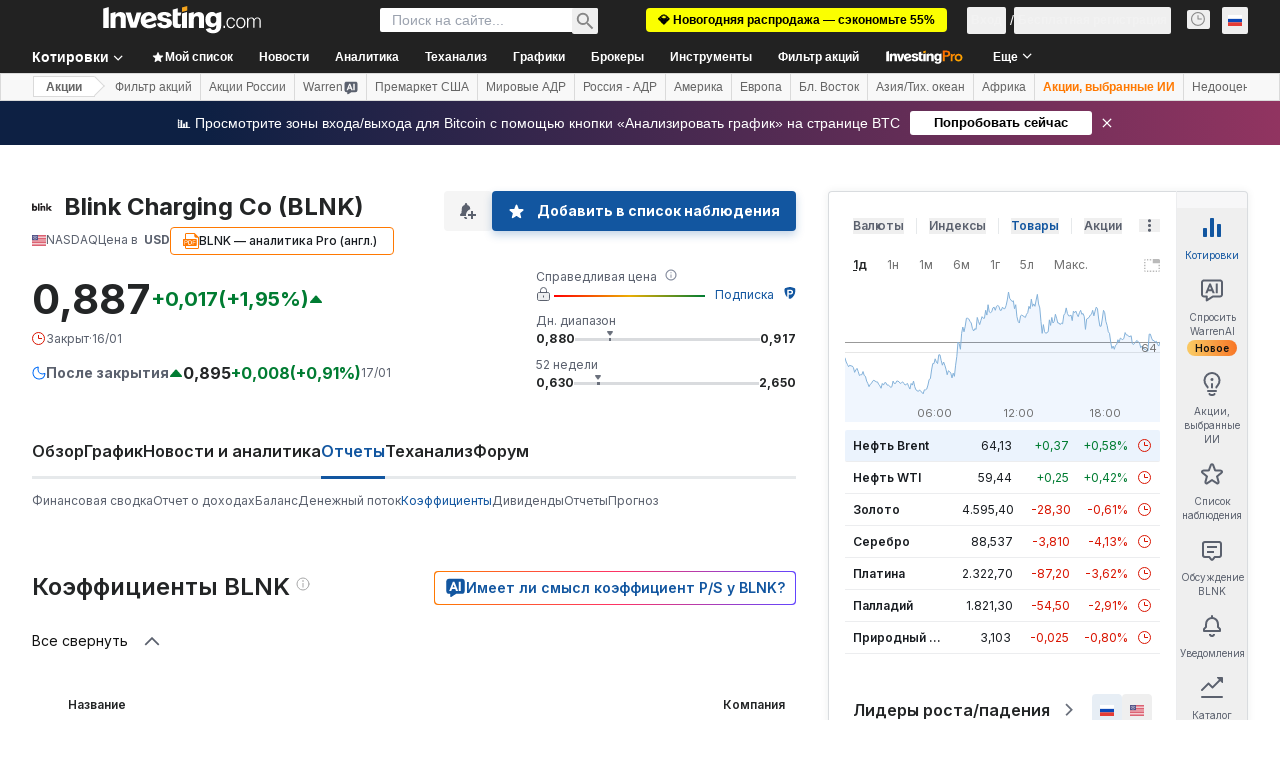

--- FILE ---
content_type: application/javascript
request_url: https://cdn.investing.com/x/5e0d9cf/_next/static/chunks/86f06412.0c8bfc898eb3936a.js
body_size: 20130
content:
"use strict";(self.webpackChunk_N_E=self.webpackChunk_N_E||[]).push([[5944],{220:(e,t,i)=>{i.d(t,{mE:()=>a.mE});var a=i(28247);let s={CIQ:a.mE};"undefined"!=typeof __TREE_SHAKE__&&__TREE_SHAKE__||s.CIQ.activateImports(e=>{var t="undefined"!=typeof _CIQ?_CIQ:e.CIQ;class i{constructor(e){let{stx:i}=e;if(!i)return void console.warn("The DataLoader requires an stx parameter");if(this.stx=i,this.cssRequired=!0,i.dataLoader=this,t.UI){let e=({value:e})=>{e&&(setTimeout(this.subscribeToChanges,0,e),setTimeout(this.registerHotKeys,0,e))};t.UI.observeProperty("uiContext",i,e),i.addEventListener("destroy",()=>t.UI.unobserveProperty("uiContext",i,e))}}formatData(e,t){let{defaultPlotField:i}=this.stx.chart,{results:a,fields:s}=e,{name:r}=t,n=s.indexOf("DT"),o=s.indexOf("Date"),l=s.indexOf(r),c=l>-1,d=[n>-1?n:o];c&&d.push(s.indexOf(r)),a.data=a.map(e=>{let t={};return e.split(",").forEach((e,a)=>{let r;if(c&&-1===d.indexOf(a))return;let n=s[a];try{r=JSON.parse(e)}catch(t){r=e}let o="DT"===n||"Date"===n?r:Number.parseFloat(r);t[s[a]]=o,a===l&&(delete t[s[a]],t[i]=o)}),t})}importData(e){let t=this,{stx:i}=this,a=Object.fromEntries(e.formData.entries()),{color:s,display:r,name:n,panel:o,periodicity:l}=a;l=JSON.parse(l),this.formatData(e,a);let{results:c}=e,{data:d}=c,h={symbol:n,static:!0};"secondary"===r?i.addSeries(n,{data:d,symbolObject:h,panel:"true"===o||void 0,color:s},function(){let e=i.getSeries({symbol:n})[0],a=i.tickFromDate(e.endPoints.end);i.chart.scroll=i.chart.dataSet.length-1-a+i.chart.maxTicks,t.registerDataWarnings(!0)}):(i.quoteDriver.pause(n),i.loadChart(h,{masterData:d,periodicity:l},()=>{t.registerDataWarnings();let e=i.container.closest("cq-context-wrapper");e&&e.removeEmptyMsg&&e.removeEmptyMsg()}))}registerDataWarnings(e){let i,a,{stx:s}=this,r=s.addEventListener("menu",({stx:e,menu:i})=>{i.matches(".ciq-period")&&t.UI.getMyContext(i)===e.uiContext&&e.dispatch("notification","changeperiodicity")});function n(){!s.getSymbols({static:!0}).length&&(s.removeEventListener(r),e&&(s.removeInjection(i),s.removeInjection(a)))}e&&(i=s.append("removeSeries",n),a=s.append("deleteHighlighed",n)),s.addEventListener("periodicity",({stx:e,differentData:t})=>{let i=e.getSymbols({static:!0});i&&t&&i.forEach(t=>{e.removeSeries(t,e.chart),n()})}),s.addEventListener("newChart",()=>{n()})}registerHotKeys(e){let i=t.getFromNS(e.config,"hotkeyConfig.hotkeys");if(!i)return;let a=i.find(({action:e})=>"dataLoader"===e);a&&(a.action=()=>{e.getAdvertised("Channel").write(null,"dataLoader",!0)})}subscribeToChanges(e){let{stx:i}=e,a=t.UI.BaseComponent.prototype;a.channelSubscribe("channel.dataLoader",t=>{let s=t?{type:"dataLoader",params:{stx:i,context:e}}:{};a.channelWrite("channel.dialog",s,i)},i)}}class a{constructor(e){let t=new FileReader;this.reader=t,this.file=e}async parse(e){let{reader:t}=this;return new Promise((i,a)=>{t.readAsText(e),t.onload=e=>{let a=this.splitResults(t.result),s=a.shift(),r=new RegExp(s.match(/"/)?/,(?=")/:/,/);this.fields=s.split(r).map(e=>{let t;try{t=JSON.parse(e)}catch(i){t=e}return t}),""===a[a.length-1]&&a.pop(),this.results=a,i(a)},t.onerror=e=>{console.warn(e),a(e)}})}determineLineBreak(e){let t,{length:i}=e,a=Math.floor(.05*i),s=0;do{let i=e.substring(s,a);i.indexOf("\r\n")>-1?t="\r\n":i.indexOf("\n")>-1?t="\n":s+=a}while(!t);return t}splitResults(e){return e.split(this.determineLineBreak(e))}}t.CSVReader=t.CSVReader||a,t.DataLoader=t.DataLoader||i},e=>{var t="undefined"!=typeof _CIQ?_CIQ:e.CIQ;t.ExtendedHours=t.ExtendedHours||function(e){var i=e.stx;this.filter=e.filter,i||(i=e,this.filter=!1);var a={};this.stx=i,this.stx.extendedHours=this,this.cssRequired=!0,i.addEventListener("theme",function(e){for(var t in a={},i.layout.marketSessions)a.session||(a.session={}),a.session[t]=i.canvasStyle("stx_market_session "+t)}),i.addEventListener("symbolChange",function(e){"master"==e.action&&i.layout.extended&&!(i.chart.market.market_def&&i.chart.market.sessions.length)&&t.alert("There are no Extended Hours for this instrument.")}),t.UI&&t.UI.KeystrokeHub.addHotKeyHandler("extendedHours",({stx:e})=>{e.container.ownerDocument.body.keystrokeHub.context.advertised.Layout.setExtendedHours()},i),this.prepare=function(e,t){for(var s in i.layout.extended=e,i.layout.marketSessions)a.session={},i.chart.market.disableSession(s);if(i.layout.marketSessions={},e)if(t||(t=["pre","post"]),t.length)for(var r=0;r<t.length;r++)i.layout.marketSessions[t[r]]=!0;else i.layout.marketSessions=t;for(s in i.layout.marketSessions)a.session||(a.session={}),a.session[s]=i.canvasStyle("stx_market_session "+s),i.chart.market.disableSession(s,!0)},this.complete=function(e){if(i.changeOccurred("layout"),!i.chart.market.market_def){e&&e();return}this.filter?(i.createDataSet(),i.draw(),e&&e()):i.loadChart(i.chart.symbol,e)},this.set=function(e,t,i){this.prepare(e,t),this.complete(i)},this.stx.append("drawYAxis",function(e,s){if(this.layout.extended&&e.yAxis==s.yAxis&&!1!==e.shareChartXAxis&&!e.hidden){var r=e.chart;if(!t.ChartEngine.isDailyInterval(this.layout.interval)&&(a.divider=this.canvasStyle("stx_market_session divider"),a.session)){for(var n,o,l=r.market,c=[],d={},h=0;h<r.dataSegment.length;h++){var u=r.dataSegment[h];if(u&&u.DT){var m=null;if(l.market_def&&(!n||n<=u.DT)){var p=""!==(o=l.getSession(u.DT))&&(!this.layout.marketSessions||!this.layout.marketSessions[o]);n=l[p?"getNextOpen":"getNextClose"](u.DT)}var f=a.session[o];if(f&&(m=f.backgroundColor),d.color&&d.color!=m&&(c.push({start:d.start,end:d.end,color:d.color}),d={}),m){var y=this.layout.candleWidth;u.candleWidth&&(y=u.candleWidth),d.end=this.pixelFromBar(h,r)+y/2,d.start||0===d.start||(d.start=d.end-y+1),d.color=m}else d={}}}(d.start||0===d.start)&&c.push({start:d.start,end:d.end,color:d.color});var v=t.isTransparent(a.divider.backgroundColor),g=a.divider.width.replace(/px/g,""),x={y0:e.bottom,y1:e.top,color:a.divider.backgroundColor,type:"line",context:r.context,confineToPanel:e,pattern:"dashed",lineWidth:g,deferStroke:!0};for(this.startClip(e.name),r.context.beginPath(),i.highlightedDraggable&&(r.context.globalAlpha*=.3),h=0;h<c.length;h++)r.context.fillStyle=c[h].color,!v&&c[h].start>r.left&&this.plotLine(t.extend({x0:c[h].start,x1:c[h].start},x)),r.context.fillRect(c[h].start,e.top,c[h].end-c[h].start,e.bottom-e.top),!v&&c[h].end<r.right&&this.plotLine(t.extend({x0:c[h].end,x1:c[h].end},x));r.context.stroke(),this.endClip()}}})}},e=>{var t="undefined"!=typeof _CIQ?_CIQ:e.CIQ;t.FullScreen=t.FullScreen||function(e){if(e||(e={}),!e.stx)return void console.warn("The Full Screen addon requires an stx parameter");try{if(window.location.host!==window.top.location.host)throw Error(window.location.host+" does not match "+window.top.location.host)}catch(e){console.warn("Full screen mode disabled.");return}this.stx=e.stx,this.stx.fullScreen=this,this.fullScreenButton=null,this.fullScreenState=!1,this.addFullScreenButton=function(){var e;this.stx.registerChartControl&&(this.fullScreenButton=this.stx.registerChartControl("stx-full-screen","Full Screen",(e=this,function(t){e.fullScreenToggle(t),t.stopPropagation()})))},this.fullScreenToggle=function(e){var t=e.target.ownerDocument;t.documentElement.requestFullscreen||t.documentElement.webkitRequestFullscreen||t.documentElement.mozRequestFullscreen||t.documentElement.msRequestFullscreen?this.getFullScreenElement(t)?t.exitFullscreen?t.exitFullscreen():t.webkitExitFullscreen?t.webkitExitFullscreen():t.mozCancelFullScreen?t.mozCancelFullScreen():t.msExitFullscreen&&t.msExitFullscreen():t.documentElement.requestFullscreen?t.documentElement.requestFullscreen():t.documentElement.webkitRequestFullscreen?t.documentElement.webkitRequestFullscreen():t.documentElement.mozRequestFullscreen?t.documentElement.mozRequestFullscreen():t.documentElement.msRequestFullscreen&&t.documentElement.msRequestFullscreen():(this.fullScreenState=!this.fullScreenState,this.fullScreenRender())},this.fullScreenRender=function(){let e=null;if(e=this.stx.container.closest("*[cq-context], cq-context, body")){let t="full-screen",i=!0===this.fullScreenState?"add":"remove";this.fullScreenButton&&this.fullScreenButton.classList[i]("active"),e.classList[i](t),this.stx.channel.componentClass={...this.stx.channel.componentClass,[t]:i},window.dispatchEvent(new Event("resize"))}},this.onFullScreenChange=function(e){this.getFullScreenElement(e.target.ownerDocument)?this.fullScreenState=!0:this.fullScreenState=!1,this.fullScreenRender()},this.getFullScreenElement=function(e){return e.fullscreenElement||e.webkitCurrentFullScreenElement||e.mozFullScreenElement||e.msFullscreenElement};var t=this.onFullScreenChange.bind(this),i=this;["fullscreenchange","webkitfullscreenchange","mozfullscreenchange","MSFullscreenChange"].forEach(function(e){i.stx.container.ownerDocument.addEventListener(e,t),i.stx.addEventListener("destroy",function(){this.container.ownerDocument.removeEventListener(e,t)})}),this.addFullScreenButton()}},e=>{var t="undefined"!=typeof _CIQ?_CIQ:e.CIQ;t.InactivityTimer=t.InactivityTimer||function(e){if(e.minutes){(!e.interval||e.interval<0)&&(e.interval=60),this.stx=e.stx,this.timeout=e.minutes,this.interval=e.interval,this.wakeCB=e.wakeCB,this.sleepCB=e.sleepCB,this.sleepTimer=null,this.sleeping=!1,this.last=new Date().getTime(),this.wakeChart=function(i){clearTimeout(this.sleepTimer),this.last=new Date().getTime(),this.sleeping&&(this.stx.quoteDriver&&this.stx.quoteDriver.updateChartLoop(),this.sleeping=!1,this.stx.container.ownerDocument.body.classList.remove("ciq-sleeping"),i||t.ChartEngine.registeredContainers.forEach(function(t){e.stx!==t.stx&&t.stx.inactivityTimer&&t.stx.inactivityTimer.wakeChart(!0)})),this.sleepTimer=setTimeout(this.sleepChart.bind(this),6e4*this.timeout),this.wakeCB&&this.wakeCB()},this.sleepChart=function(i){!this.sleeping&&(this.stx.quoteDriver&&this.stx.quoteDriver.updateChartLoop(this.interval),this.sleeping=!0,this.stx.container.ownerDocument.body.classList.add("ciq-sleeping"),i||t.ChartEngine.registeredContainers.forEach(function(t){e.stx!==t.stx&&t.stx.inactivityTimer&&t.stx.inactivityTimer.sleepChart(!0)})),this.sleepCB&&this.sleepCB()};var i=this,a=this.stx.container.ownerDocument;["mousemove","mousedown","touchstart","touchmove","pointerdown","pointermove","keydown","wheel"].forEach(function(e){a.body.addEventListener(e,s,{passive:!1}),i.stx.addEventListener("destroy",function(){a.body.removeEventListener(e,s),clearTimeout(i.sleepTimer)})}),this.stx.inactivityTimer=this,this.wakeChart()}function s(){i.wakeChart()}}},e=>{var t="undefined"!=typeof _CIQ?_CIQ:e.CIQ;t.RangeSlider=t.RangeSlider||function(e){this.cssRequired=!0;var i=e.stx;i.slider=this;var a=e.height?e.height:"95px",s=e.chartContainer?e.chartContainer:e.stx.container,r=document.createElement("div");r.className="ciq-chart";var n=document.createElement("div");n.className="chartContainer",r.appendChild(n),s.parentElement.parentElement.insertBefore(r,s.parentElement.nextSibling),Object.assign(r.style,{height:a,paddingTop:"5px",display:"none"}),n.style.height="100%",n.dimensionlessCanvas=!0;var o=this.slider=new t.ChartEngine({container:n,preferences:{labels:!1,whitespace:0}});o.linkedChartEngine=i,o.cleanupGaps=i.cleanupGaps,o.setGapLines(i.chart.gapLines),o.chart.customChart=i.chart.customChart,o.xaxisHeight=30,o.manageTouchAndMouse=!1,o.minimumCandleWidth=0,o.chart.yaxisMarginMultiplier=1;var l=o.chart.panel,c=l.subholder,d=l.close;c.style.cursor="ew-resize",c.classList.add("stx_range_slider"),d&&(d.style.display="inline",t.safeClickTouch(d,function(){i.layout.rangeSlider=!1,i.changeOccurred("layout")}));var h=l.yAxis;h.drawCurrentPriceLabel=!1,Object.defineProperty(h,"position",{get:function(){return i.slider.yAxisPosition||i.chart.panel.yAxis.position},set:function(e){i.slider.yAxisPosition=e}});let{get:u,set:m}=Object.getOwnPropertyDescriptor(t.ChartEngine.YAxis.prototype,"width");Object.defineProperty(h,"width",{get:function(){return Math.max(u.call(h),i.chart.yAxis.width)},set:function(e){m.call(h,e)}}),t.extend(h,e.yAxis),o.chart.baseline.userLevel=!1,o.controls.home&&(o.controls.home.style.width=0),o.initializeChart();let p=e=>o.notifyBreakpoint(e.value);t.UI&&(t.UI.KeystrokeHub.addHotKeyHandler("rangeSlider",({stx:e})=>{e.container.ownerDocument.body.keystrokeHub.context.advertised.Layout.setRangeSlider()},i),t.UI.observeProperty("breakpoint",i.chart,p)),this.updateStyles=function(e,t,a){i.setStyle(e,t,a),this.style=i.canvasStyle("stx_range_slider shading")},this.display=function(e){if(i.layout.rangeSlider!==e){i.layout.rangeSlider=e,i.changeOccurred("layout");return}r.style.display=e?"":"none",r.ownerDocument.defaultView.dispatchEvent(new Event("resize")),e&&(o.initializeChart(),this.requestDraw(!0))},this.setSymbol=function(e){o.chart.panel.display=o.chart.symbol=e,o.chart.symbolObject={symbol:e},o.chart.market=i.chart.market,o.setMainSeriesRenderer(),o.resizeChart(),this.adjustRange(i.chart),this.requestDraw(!0)},this.acceptLayoutChange=function(e){var a=!1;i.layout.rangeSlider!==e.rangeSlider&&i.slider.display(e.rangeSlider),["chartType","aggregationType","periodicity","interval","timeUnit","chartScale","rangeSlider","flipped","extended","marketSessions","kagi","rangebars","renko","priceLines","pandf"].forEach(function(i){t.equals(o.layout[i],e[i])||(o.layout[i]=e[i],a=!0)}),t.trulyVisible(r)&&a&&(o.setMainSeriesRenderer(),this.requestDraw(!0))},this.adjustRange=function(e){if(e.dataSet&&e.endPoints&&e.endPoints.begin){var t=o.chart;if(t.width){var a=0,s=0;if(i.quoteDriver){var r={symbol:e.symbol,symbolObject:e.symbolObject,interval:i.layout.interval};"month"!=r.interval&&"week"!=r.interval||i.dontRoll||(r.interval="day");var n=i.quoteDriver.getQuoteFeed(r).behavior;n&&n.bufferSize&&(e.moreAvailable&&(a=n.bufferSize),i.isHistoricalMode()&&(s=n.bufferSize))}t.baseline.defaultLevel=e.baseline.actualLevel,t.scroll=Math.max(0,e.dataSet.length-i.tickFromDate(e.endPoints.begin)-a)+1,o.setMaxTicks(t.scroll-s+2)}}},this.copyData=function(e){if(e.dataSet&&e.masterData){var t=o.chart;t.masterData=o.masterData=e.masterData.slice(0),t.dataSet=e.dataSet.slice(0),t.state=e.state,o.establishMarkerTicks(),this.requestDraw()}},this.calculateYAxisPosition=function(){var e=o.chart.panel,t=o.getYAxisCurrentPosition(e.yAxis,e);e.yAxis.position&&t!=e.yAxis.position&&o.calculateYAxisPositions()},this.drawSlider=function(){if(t.trulyVisible(r)&&i.chart.dataSet&&i.chart.dataSet.length){var e=this.style;e||(e=this.style=i.canvasStyle("stx_range_slider shading"));var a=i.chart.panel,s=o.chart.context,n=o.chart.segmentImage||[],l=o.layout.candleWidth/2,d=o.tickLeft=Math.max(i.tickFromPixel(a.left+l),0),h=o.tickRight=Math.min(i.tickFromPixel(a.right-l),i.chart.dataSet.length-1),u=o.pixelLeft=o.pixelFromTick(d)-(n[d]?n[d].candleWidth/2:l),m=o.pixelRight=o.pixelFromTick(h)+(n[h]?n[h].candleWidth/2:l),p=c.offsetLeft,f=p+c.offsetWidth;s.save(),s.beginPath(),s.fillStyle=e.backgroundColor,s.fillRect(p,c.offsetTop,u-p,c.offsetHeight),s.fillRect(f,c.offsetTop,m-f,c.offsetHeight),s.strokeStyle=e.borderTopColor,s.lineWidth=parseInt(e.borderWidth,10),s.moveTo(u,c.offsetTop),s.lineTo(u,c.offsetTop+c.offsetHeight),s.moveTo(m,c.offsetTop),s.lineTo(m,c.offsetTop+c.offsetHeight),s.stroke(),s.beginPath(),s.lineWidth=parseInt(e.width,10),s.lineCap="round",s.moveTo(u,c.offsetTop+c.offsetHeight/4),s.lineTo(u,c.offsetTop+3*c.offsetHeight/4),s.moveTo(m,c.offsetTop+c.offsetHeight/4),s.lineTo(m,c.offsetTop+3*c.offsetHeight/4),s.stroke(),s.restore()}},this.requestDraw=function(e){let t=()=>{o.draw(),this.drawSlider(),this.drawRequested&&(this.drawRequested=clearTimeout(this.drawRequested))};e?t():this.drawRequested||(this.drawRequested=setTimeout(t,100))},i.addEventListener("destroy",function(e){t.UI&&t.UI.unobserveProperty("breakpoint",e.stx.chart,p),o.destroy()}),i.addEventListener("layout",function(e){e.stx.slider.acceptLayoutChange(e.stx.layout)}),i.addEventListener("preferences",function(e){let{language:i}=e.stx.preferences;t.I18N&&o.preferences.language!=i&&t.I18N.setLocale(o,i),o.preferences.language=i,this.slider.requestDraw(!0)}),i.addEventListener("symbolChange",function(e){"master"==e.action&&e.stx.slider.setSymbol(e.symbol)}),i.addEventListener("symbolImport",function(e){"master"==e.action&&e.stx.slider.setSymbol(e.symbol),e.stx.slider.acceptLayoutChange(e.stx.layout)}),i.addEventListener("theme",function(e){o.clearPixelCache();let{topNode:a}=i.uiContext||{},{multiChartContainer:s}=a||{},{breakpoint:r}=i.chart;if(s?(o.styles=s.styles[r]||{},s.styles[r]=o.styles):o.styles={},o.container.style.backgroundColor="",t.ThemeHelper){var n=new t.ThemeHelper({stx:e.stx});n.params.stx=o,n.update()}}),i.append("createDataSet",function(...e){let[,,{animationEntry:t}={}]=e||[];t||(this.slider.adjustRange(this.chart),this.slider.copyData(this.chart))}),i.append("draw",function({animationEntry:e}={}){!e&&t.trulyVisible(r)&&o.chart.dataSet&&(this.slider.calculateYAxisPosition(),this.slider.adjustRange(this.chart),this.slider.requestDraw())}),i.prepend("resizeChart",function(){var e=s.parentElement;if(!e||!e.isConnected)return!0;var i=e.parentElement,a=t.elementDimensions(i).height;Array.from(i.querySelectorAll(".chartContainer")).forEach(function(e){e!==s&&t.trulyVisible(e)&&(a-=t.elementDimensions(e.parentElement,{border:1,padding:1,margin:1}).height)}),e.style.height=a+"px",this.layout.rangeSlider?(r.style.display="",o.resizeChart(),o.initializeChart(),this.slider.requestDraw()):r.style.display="none"}),["mousedown","touchstart","pointerdown"].forEach(function(e){c.addEventListener(e,function(e){var a=o.backOutX(e.pageX);if(a||0===a){o.startDrag=a-=e.target.offsetLeft,o.startPixelLeft=o.pixelLeft,o.startPixelRight=o.pixelRight;var s=i.slider.style;s||(s=i.slider.style=i.canvasStyle("stx_range_slider shading"));var r=parseInt(s.borderLeftWidth,10);(a+=this.offsetLeft)<o.pixelRight-r&&(o.needsLeft=!0),a>o.pixelLeft+r&&(o.needsRight=!0),!t.touchDevice&&o.needsLeft&&o.needsRight&&e.target.classList.add("stx-drag-chart")}},{passive:!1})}),["mouseup","mouseover","touchend","pointerup"].forEach(function(e){c.addEventListener(e,function(e){let{which:t,type:i}=e;(1!==t||"pointerup"===i||"mouseup"===i)&&(e.target.classList.remove("stx-drag-chart"),o.startDrag=null,o.needsLeft=!1,o.needsRight=!1)})}),["mousemove","touchmove","pointermove"].forEach(function(e){c.addEventListener(e,function(e){o.timeout||(o.timeout=setTimeout(()=>{let t=()=>o.timeout=clearTimeout(o.timeout),{startDrag:a,startPixelLeft:s,startPixelRight:r,needsLeft:n,needsRight:l}=o,{tickLeft:c,tickRight:d}=o;if(!a&&0!==a)return o.backOutX(e.pageX)>o.pixelLeft+2&&o.backOutX(e.pageX)<o.pixelRight-2?o.chart.panel.subholder.style.cursor="grab":o.chart.panel.subholder.style.cursor="ew-resize",t();let{touches:h}=e,u=(h&&h.length?o.backOutX(h[0].pageX):o.backOutX(e.pageX))-e.target.offsetLeft;if(!u&&0!==u)return t();if(u-=a,n)s+u<o.chart.left&&(u=o.chart.left-s),l&&r+u>=o.chart.right&&(u=o.chart.right-r,o.isHome()||(u+=o.layout.candleWidth/2)),c=o.tickFromPixel(s+u),l&&(d=c+o.tickRight-o.tickLeft);else{if(!l)return t();d=Math.min(o.tickFromPixel(r+u),i.chart.dataSet.length-1)}let m=i.chart.width/(d-c+1);d>=c&&(n&&l||m>=i.minimumCandleWidth)&&(o.tickLeft=c,o.tickRight=d,i.chart.scroll=i.chart.dataSet.length-c,n&&l||i.setCandleWidth(m),i.micropixels=0,i.draw()),t()}))},{passive:!1})}),this.adjustRange(i.chart),this.copyData(i.chart),i.draw()}},e=>{var t="undefined"!=typeof _CIQ?_CIQ:e.CIQ;t.Shortcuts=t.Shortcuts||function({stx:e,width:i=580,windowForEachChart:a=!0,config:s}={}){if(!e)return void console.warn("The Shortcuts addon requires an stx parameter");this.stx=e,this.width=i,this.windowForEachChart=a,this.content=this.getShortcutContent(s),this.ensureMessagingAvailable(e),this.enableUI(e),this.cssRequired=!0,e.shortcuts=this,t.UI&&t.UI.KeystrokeHub.addHotKeyHandler("shortcuts",({stx:e,options:t})=>{e.container.ownerDocument.body.keystrokeHub.context.advertised.Layout.showShortcuts()},e);let r=this.stx.container.closest("cq-context"),n=new MutationObserver(()=>this.content=this.getShortcutContent(s));n.observe(r,{attributes:!0}),this.mo=n},t.Shortcuts.prototype.enableUI=function(e){e&&t.UI&&setTimeout(()=>{e.uiContext.getAdvertised("Layout").showShortcuts=(e,t)=>this.toggle(t,e&&e.node)})},t.Shortcuts.prototype.ensureMessagingAvailable=function(e){setTimeout(()=>{if(!(e&&t.UI))return;let i=e.uiContext.topNode;Array.from(i.querySelectorAll("cq-floating-window")).find(e=>e.closest("cq-context")===i)||i.append(document.createElement("cq-floating-window"))})},t.Shortcuts.prototype.getShortcutContent=function(e){let t=(e.drawingTools||[]).filter(e=>e.shortcut).map(({label:e,shortcut:t})=>`<div class="ciq-shortcut">
					<div>${e}</div>
					<div><span>Alt</span> + <span>${t.toUpperCase()}</span></div>
				</div>`).join(""),i=e=>" + "===e?"<span>+</span>":e.split("+").map(e=>e&&" "!==e?"<span>"+e+"</span>":"").join(" + "),a=this.stx.container.closest("cq-context");if(!a)return void this.mo.disconnect();let s=(e.hotkeyConfig&&e.hotkeyConfig.hotkeys||[]).map(({label:e,action:t,commands:s,extension:r})=>r&&!a.hasAttribute(r.toLowerCase()+"-feature")?"":`<div class="ciq-shortcut"><div>${e||t}</div><div>${s.map(e=>e.replace(/Arrow|Key|Digit|^ | $/g,"")).map(e=>e.replace(/\+/," + ")).reduce((e,t)=>!e.includes(t)&&127>t.charCodeAt(t.length-1)?e.concat(t):e,[]).map(i).join("<br>")}</div></div>`).join("");return`
		<div class="ciq-shortcut-container">
			<div>
				<div><h4>Drawing tools shortcuts</h4></div>
				<div>${t}</div>
			</div>
			<hr>
			<div>
				<div><h4>Hotkeys</h4></div>
				<div>${s}</div>
			</div>
		</div>
	`},t.Shortcuts.prototype.toggle=function(e,t){this.stx.dispatch("floatingWindow",{type:"shortcut",title:"Shortcuts",content:this.content,container:this.stx.uiContext.topNode,onClose:()=>{this.closed=!0,t&&t.set&&t.set(!1)},width:this.width,status:e,tag:this.windowForEachChart?void 0:"shortcut"})}},e=>{var t="undefined"!=typeof _CIQ?_CIQ:e.CIQ;function i(){}t.TableView=t.TableView||function({stx:e,minColumnWidth:a="84px",coverUIMaxWidth:s=400,coverContainer:r,usePreviousCloseForChange:n=!0,builderConfig:o}={}){if(!e)return void console.warn("The TableView addon requires an stx parameter");this.stx=e,this.viewAdditionalColumns=!1,this.minColumnWidth=a,this.coverUIMaxWidth=s,this.coverContainer=r,this.usePreviousCloseForChange=n,this.builder=Object.assign({},i,o),this.listeners=[],e.tableView=this,this.cssRequired=!0,t.UI&&(this.listener=({value:e})=>{e&&setTimeout(()=>{let i=this.subscribeToChanges(e),a=t.getFromNS(e.config,"hotkeyConfig.hotkeys",[]).find(({action:e})=>"tableView"===e);a&&(a.action=()=>{let{stx:a}=e.topNode.ownerDocument.body.keystrokeHub.context,{tableView:s}=a;if(s)return t.UI.BaseComponent.prototype.channelWrite(i,!s.view,a),!0})})},t.UI.observeProperty("uiContext",e,this.listener)),setTimeout(()=>{this.setup({minColumnWidth:a,coverUIMaxWidth:s,coverContainer:r})})},t.TableView.prototype.setup=function(e){let{stx:t,builder:i}=this;if(t.destroyed)return;let{getChartCover:a,createToolbar:s,createTable:r}=i,n=a(t,e),o=s(t,e);n.append(o),n.style.display="none",t.addEventListener("symbolChange",()=>{this.view&&(this.close(),r(t,e),this.dialog.focus())}),this.dialog=n,this.toolbar={symbol:o.querySelector(".ciq-data-table-title > cq-symbol"),copyBtn:o.querySelector(".ciq-data-table-copy"),downloadBtn:o.querySelector(".ciq-data-table-download"),additional:o.querySelector(".ciq-data-table-additionalColumns")}},t.TableView.prototype.open=function(e){e&&(this.params=e);let{config:i={},onClose:a,processCloseEvent:s}=this.params||{};if(this.view&&this.close(!1),this.onClose=a,this.builder.createTable(this.stx,i),!this.dialog)return;let{stx:r}=this;if(!r.chart.masterData)return;let n=this.close.bind(this);this.lastFocused=null;let o=this.dialog.ownerDocument.body.keystrokeHub;o&&(o.tabActiveElement&&(this.lastFocused=this.dialog.ownerDocument.activeElement),o.highlightHide(),o.addActiveModal(this.dialog)),setTimeout(()=>this.removeCloseListener=function(e){let i=r.uiContext.topNode,a=i.ownerDocument.body,o=e=>{e.target.closest(".ciq-data-table-container")||(n(),s?s(e):e.stopPropagation())};i.addEventListener("click",o,!0);let l=e=>{let{tableView:i}=a.keystrokeHub.context.stx;if(i&&i.view)if("Escape"===e.code)i.close(),e.preventDefault();else{if(!t.UI||!t.UI.BaseComponent)return;let s=t.UI.BaseComponent.prototype,r=i.view.querySelectorAll("button");if("Tab"===e.code){let{shiftKey:t}=e||{};s.focusNextItem(r,t,!0);let i=s.findFocused(r);i[0]&&s.highlightItem.call({keyboardNavigation:a.keystrokeHub},i[0])}else if("Enter"===e.code){let t=s.findFocused(r);t[0]&&s.clickItem(t[0],e)}}};a.addEventListener("keydown",l);let c=t.getFn("UI.getUIManager")(i);return c&&(e.view.show=e.view.hide=function(){},c.openMenu(e.view,{}),e.view.isDialog=!0),()=>{i.removeEventListener("click",o,!0),a.removeEventListener("keydown",l),c&&c.closeMenu(e.view)}}(this))},t.TableView.prototype.close=function(e=!0){let t;if(this.dialog&&(this.dialog.style.display="none",this.dialog.ariaModal="false"),this.view&&(t=this.view.ownerDocument.body,this.view.remove(),this.view=null),e&&this.onClose&&this.onClose(),this.removeCloseListener&&(this.removeCloseListener(),this.removeCloseListener=null),t&&t.keystrokeHub){let{keystrokeHub:e}=t,{tabActiveModals:i}=e,a=i.indexOf(this.dialog);a>-1&&i.splice(a,1),!e.tabActiveElement&&this.lastFocused&&(e.tabActiveElement={element:this.lastFocused}),e.tabIndex=Math.abs(e.tabIndex),e.highlightAlign()}this.lastFocused&&this.lastFocused.focus()},t.TableView.prototype.toggle=function(){this[this.view?"close":"open"](),this.view||this.dialog.focus()},t.TableView.prototype.subscribeToChanges=function(e,i="channels.tableView"){let{channelSubscribe:a,channelWrite:s}=t.UI.BaseComponent.prototype,{channels:{tableView:r=i}={}}=e.config||{},{stx:n}=this;return a(r,e=>{n.tableView&&(e?(n.tableView.open({onClose:()=>{s(r,!1,n)}}),n.tableView.dialog.focus()):n.tableView.close())},n),n.addEventListener("destroy",()=>{this.dialog&&this.dialog.remove(),this.listener&&t.UI.unobserveProperty("uiContext",n,this.listener)}),r},i.colHeaders={date:{label:"Date",alias:"DT"},open:{label:"Open"},high:{label:"High"},low:{label:"Low"},close:{label:"Close"},pctChange:{label:"% Change",cls:"ciq-extra"},pctChangeVsAvg:{label:"% Change vs Average",cls:"ciq-extra"},volume:{label:"Volume",cls:"ciq-extra"}},i.colSeparator=",",i.percentDecimalPlaces=2,i.copyLabel="Copy",i.downloadLabel="Download",i.createToolbar=function(e,t={}){let{tableView:i}=e,{builder:a}=i,{symbolDisplay:s,symbol:r,symbolObject:{display:n}}=e.chart,{colSeparator:o,dataToCsv:l,downloadCsv:c,getCoverToolbar:d,getFilenameFormatter:h}=a,{fileNameFormatter:u=h(e)}=t;return d({stx:e,symbol:s||n||r,copyFn:function(){let t=document.createElement("textArea");e.container.ownerDocument.body.appendChild(t);let s=a.getColumnHeaders(e);t.textContent=l(i.currentTable,{colHeaders:s,colSeparator:o}),t.select(),e.container.ownerDocument.execCommand("copy"),t.remove(),e.dispatch("notification","copytoclipboard")},downloadFn:function(){let t=a.getColumnHeaders(e),s=l(i.currentTable,{colHeaders:t,colSeparator:o}),r=u(s);c(s,r,e)},toggleAdditionalColumnsFn:t=>{let{tableView:i}=e;i.viewAdditionalColumns=!i.viewAdditionalColumns,t.currentTarget.classList[i.viewAdditionalColumns?"add":"remove"]("ciq-active"),t.currentTarget.ariaChecked=i.viewAdditionalColumns?"true":"false";let{lastFocused:a}=i;delete i.lastFocused,i.open(),i.lastFocused=a},closeFn:()=>e.tableView.close()})},i.getColumnHeaders=function(e){let{builder:t}=e.tableView,i=Object.assign({},t.colHeaders);if(e.chart.highLowBars&&e.chart.symbol||(delete i.open,delete i.high,delete i.low),e.chart.symbol||delete i.close,!e.tableView.viewAdditionalColumns||!e.chart.symbol)for(let e in i)i[e].cls&&delete i[e];let a=Object.values(i).map(e=>e.label);return t.getSeriesDataNames(e).forEach(e=>i[e]={label:e}),t.getStudyDataNames(e).forEach(e=>{a.includes(e)||(i[e]={label:e})}),i},i.createTable=function(e,i={}){if(!e.chart||!e.chart.dataSegment)return;let{tableView:a}=e,{getChartData:s,dataToHtml:r,getDateFormatter:n,getValueFormatter:o,getVolumeFormatter:l,getSeriesDataNames:c,getStudyDataNames:d,percentDecimalPlaces:h,getColumnHeaders:u}=a.builder,m=u(e),p=c(e).concat(d(e)),{dateFormatter:f=n(e),valueFormatter:y=o(e),percentFormatter:v=o(e,h),volumeFormatter:g=l(e),minColumnWidth:x="84px"}=i,b=s(e,{dateFormatter:f,valueFormatter:y,percentFormatter:v,volumeFormatter:g,additionalDataFields:p});a.currentTable=b;let C=a.dialog;C.role="dialog",C.ariaModal="true",C.style.display="";let{symbolDisplay:w,symbol:S,symbolObject:{display:k}}=e.chart;return a.toolbar.symbol.textContent=w||k||S||Object.keys(e.chart.series).join(", "),a.toolbar.symbol.classList.toggle("ciq-secondary",!e.chart.symbol),a.toolbar.additional.style.display=e.chart.symbol?"":"none",setTimeout(()=>{let i=r(b,{colHeaders:m,minColumnWidth:x});C.appendChild(i),a.view=i;let s=t.getFromNS(e,"uiContext.config.scrollbarStyling");s&&(s.refresh(C.querySelector("tbody")),s.refresh(C.querySelector(".ciq-data-table-wrapper"),{suppressScrollY:!0})),e.translateUI&&e.translateUI(C),C.classList.remove("loading")}),C},i.dataToHtml=function(e,{colHeaders:t,minColumnWidth:i}){let a=Object.keys(t).length,s=`calc((100% - ${10+4*a}px ) / ${a})`,r=Object.entries(t).map(([,{label:e}],t)=>`<th
			scope="col"
			style="width: ${s};"
			>${e.replace("(","  (")}</th>`),n=e.map(e=>{let i=Object.keys(t).map((t,i)=>{let a=e[t];return 0===i?`<th scope="row"
							style="width: ${s}"
						>${a}</th>`:`<td style="width: ${s}">${a}</td>`}).join("");return`<tr>${i}</tr>`}),o=document.createElement("div");o.classList.add("ciq-data-table-wrapper");let l=i?`calc(${a} * ${i})`:"";return o.innerHTML=`
		<table class="header-fixed"	aria-description="Data visible in the chart"
		${l?`style="min-width: ${l}"`:""}>
		<thead role="rowgroup">${r.join("")}</thead>
		<tbody role="rowgroup">${n.join("")}</tbody>
		</table>`,o},i.dataToCsv=function(e,{colHeaders:t,colSeparator:i="	"}){let a=Object.entries(t).map(([,{label:e}])=>`"${e}"`).join(i),s=Object.entries(t).map(e=>e[1].alias||e[0]),r=e.map(e=>s.map(t=>`"${"DT"===t?e[t].toISOString():e[t]}"`).join(i));return`${a}
${r.reverse().join("\n")}`},i.downloadCsv=function(e,t="filename",i=null){let a=new Blob([e],{type:"text/csv;charset=utf-8;"}),s=document.createElement("a");s.href=window.URL.createObjectURL(a,{type:"text/plain"}),s.download=`${t}.csv`,s.style.display="none";let r=((i||{}).container||{}).ownerDocument||document;r.body.appendChild(s),s.click(),r.body.removeChild(s)},i.getChartData=function(e,{dateFormatter:i,valueFormatter:a,percentFormatter:s,volumeFormatter:r,additionalDataFields:n}){let o=e.chart.dataSegment.filter(e=>null!==e),{usePreviousCloseForChange:l}=e.tableView,c=[],d=0,h=o.reduce((e,{Close:t,iqPrevClose:i,Open:a})=>{let s=l?i:a;return void 0===t||Number.isNaN(t)||void 0===s||Number.isNaN(s)?e:(d++,e+(t-s)/s)},0)/d;return o.forEach((o,d)=>{let{DT:u,displayDate:m,High:p,Low:f,Open:y,Close:v,iqPrevClose:g,Volume:x}=o,b=l?g:y,C=(v-b)/b,w=m||(e.displayZone?t.convertTimeZone(u,e.dataZone,e.displayZone):u),S={DT:u,date:i(w),open:a(y),close:a(v),change:a(v-b),pctChange:s(100*C),pctChangeVsAvg:s((C-h)*100),high:a(p),low:a(f),volume:r(x)};n.forEach(e=>{let t=o[e];if(null==t){S[e]="";return}"object"==typeof t&&(t=t.Close),S[e]=a(t)}),c.push(S)}),c.sort((e,t)=>t.DT-e.DT),c},i.getDateFormatter=function(e){return(i,a)=>i?t.displayableDate(e,e.chart,i,!0):""},i.getValueFormatter=function(e,t){let i,{chart:{panel:a,yAxis:s},layout:{chartScale:r}}=e;return i=s.originalPriceFormatter&&s.originalPriceFormatter.func?i=>s.originalPriceFormatter.func(e,a,i,t):s.priceFormatter&&"percent"!=r&&"relative"!=r?i=>s.priceFormatter(e,a,i,t):i=>e.formatYAxisPrice(i,a,t),e=>i(e).replace(/^-*0\.0*$/,"0")},i.getVolumeFormatter=function(e){return i=>{if(null==i)return"";if(e.internationalizer)return e.internationalizer.priceFormatters[0].format(i);let a=i.toString().split(".");return a[0]=t.commas(a[0]),a[0]}},i.getFilenameFormatter=function(e){return i=>{let a,s,r=e.chart.symbolDisplay||e.chart.symbolObject.display||e.chart.symbol||Object.keys(e.chart.series).join("_");if(i){let e=i.split("\n");e.length>1&&([,a=""]=e[e.length-1].match(/^"([^"]*)"/)||[],[,s=""]=e[1].match(/^"([^"]*)"/)||[],a=t.yyyymmddhhmmssmmm(new Date(a)),s=t.yyyymmddhhmmssmmm(new Date(s)))}return`${r}${a?` (${a} _ ${s})`:""}`}},i.getChartCover=function(e,{coverUIMaxWidth:i,coverContainer:a}){let s=a&&e.container.ownerDocument.querySelector(a)||(e.uiContext&&e.container.offsetWidth<i?e.uiContext.topNode:e.container.parentElement.parentElement),r=document.createElement("div");Object.assign(r.style,{top:0,left:0,right:0,bottom:0}),r.classList.add("ciq-data-table-container","loading"),r.setAttribute("role","dialog"),t.addTranslatableAriaLabel(r,e,"Data Table"),r.setAttribute("tabindex",0);let n=document.createElement("div");return n.classList.add("ciq-spinner-wrapper"),n.innerHTML='<span class="ciq-spinner"></span>',r.appendChild(n),s.appendChild(r),r},i.getCoverToolbar=function({stx:e,symbol:t,copyFn:i,downloadFn:a,toggleAdditionalColumnsFn:s,closeFn:r}){let{builder:n}=e.tableView,o=document.createElement("div");o.classList.add("ciq-data-table-toolbar"),o.innerHTML=`
		<div class="ciq-data-table-title"><span>Symbol</span>: <cq-symbol></cq-symbol></div>
		<button class="ciq-data-table-copy">${n.copyLabel}</button>
		<button class="ciq-data-table-download">${n.downloadLabel}</button>
		<div>
			<label class="ciq-data-table-additionalColumns" role="switch">
				<span class="ciq-switch"><span></span></span>
				<span>Show Additional Columns</span>
			</label>
		</div>
		<cq-close role="button" aria-label="close" />
	`;let l=o.querySelector(".ciq-data-table-title");l.querySelector("cq-symbol").textContent=t,l.setAttribute("role","heading");let c=o.querySelector(".ciq-data-table-copy");i?c.addEventListener("click",i):c.style.display="none";let d=o.querySelector(".ciq-data-table-download");a?d.addEventListener("click",function(){d.blur(),a()}):d.style.display="none";let h=o.querySelector(".ciq-data-table-additionalColumns");return s?h.addEventListener("click",s):h.style.display="none",o.close=r,o},i.getAdditionalColumnLabel=function(e){return`<span>${e?"- ":"+ "}</span>Additional columns`},i.getStudyDataNames=function(e){return Object.values(e.layout.studies||{}).filter(e=>!e.signalData||e.signalData.reveal).map(function(e){return Object.keys(e.outputMap).filter(t)}).reduce((e,t)=>e.concat(t),[]);function t(t){return e.chart.dataSegment.some(e=>e&&e[t])}},i.getSeriesDataNames=function(e){return Object.values(e.chart.seriesRenderers||{}).filter(e=>"_main_series"!==e.params.name).map(e=>e.seriesParams.map(({symbol:e})=>e)).reduce((e,t)=>e.concat(t),[])}},e=>{var t="undefined"!=typeof _CIQ?_CIQ:e.CIQ;t.Marker?t.Tooltip=t.Tooltip||function(e){if(!t.Marker)return void console.warn("CIQ.Tooltip addon requires CIQ.Marker module to be enabled.");this.cssRequired=!0;let{stx:i,ohl:a,change:s,volume:r,series:n,studies:o,signalStudies:l,interpolation:c,showOverBarOnly:d,showBarHighlight:h=!0,useDataZone:u,caption:m}=e,{container:p}=i.chart,f=p.querySelector(".hu-tooltip");if(f||((f=document.createElement("table")).classList.add("hu-tooltip"),p.appendChild(f)),m){let e=f.querySelector("caption");e||(e=document.createElement("caption"),f.insertBefore(e,f.firstChild)),e.innerHTML=i.translateIf(m)}let y=p.querySelector(".hu-tooltip-highlight");function v(){let{headsUp:e,crosshair:t}=i.layout,a=e&&e.floating||"floating"===e,s=t&&i.displayCrosshairs&&["static",null,void 0].includes(e);return!!i.huTooltip&&!a&&!s&&(g(),!0)}function g(){let{huTooltip:e}=i,{node:t}=e;t&&(t.style.left="-50000px",t.style.right="auto",t.ariaHidden="true",e.lastBar={},e.highlightEl&&(e.highlightEl.style.display="none"))}function x(){if(!v()){var e=this.barFromPixel(this.cx),i=this.chart.dataSegment[e];if(!i)return void g();if(!t.Marker.Tooltip.sameBar(i,this.huTooltip.lastBar)||e==this.chart.dataSegment.length-1){var d=this.huTooltip.node;d.parentElement.querySelectorAll("[auto]").forEach(e=>e.remove()),d.parentElement.querySelectorAll(".hu-tooltip-value").forEach(e=>e.innerHTML=""),this.chart.symbol||d.parentElement.querySelectorAll("[hu-tooltip-field=Close]").forEach(e=>e.remove());var h=this.chart.panel,m=h.yAxis,p={},f=[];if(f.push({member:"DT",display:"DT",panel:h,yAxis:m}),f.push({member:"Close",display:"Close",panel:h,yAxis:m}),p.DT=p.Close=1,s&&t.ChartEngine.isDailyInterval(this.layout.interval)&&f.push({member:"Change",display:"Change",panel:h,yAxis:m}),!1!==a&&(a||this.chart.highLowBars)&&(f.push({member:"Open",display:"Open",panel:h,yAxis:m}),f.push({member:"High",display:"High",panel:h,yAxis:m}),f.push({member:"Low",display:"Low",panel:h,yAxis:m}),p.Open=p.High=p.Low=1),!1!==r&&(r||this.layout.studies&&Object.values(this.layout.studies).filter(e=>e.libraryEntry.name).some(e=>e.libraryEntry.name.toLowerCase().includes("volume")||e.libraryEntry.name.toLowerCase().includes("vwap")||e.libraryEntry.name.toLowerCase().includes("money flow")||e.libraryEntry.name.toLowerCase().includes("movement")))&&(f.push({member:"Volume",display:"Volume",panel:null,yAxis:null}),p.Volume=1),n){var y=this.chart.seriesRenderers;for(var x in y){var b=y[x];if(b!==this.mainSeriesRenderer){h=this.panels[b.params.panel],(m=b.params.yAxis)||!b.params.shareYAxis||(m=h.yAxis);for(var C=0;C<b.seriesParams.length;C++){var w=b.seriesParams[C],S=w.symbol,k=w.field;S?k&&S!=k&&(S=t.createObjectChainNames(S,k)[0]):S=k;var T=w.display||w.symbol||w.field;S&&!p[T]&&(f.push({member:S,display:T,panel:h,yAxis:m,isSeries:!0}),p[T]=1)}}}}if(o||l)for(var L in this.layout.studies){var D=this.layout.studies[L];if(l||!D.signalData||D.signalData.reveal){for(var E in m=(h=this.panels[D.panel])&&D.getYAxis(this),this.layout.studies[L].outputMap)if(E&&!p[E]){var q=D.study.alias,A=E,F=this.layout.studies[L].outputMap[A];if(q&&q.hasOwnProperty(F))A=A.replace(F,q[F]);else{var M=RegExp(D.type,"ig"),I=A.match(M);I&&I.length>1&&(A=A.replace(M,function(e){return function(t){return 1==++e?"":t}}(0)))}f.push({member:E,display:A,panel:h,yAxis:m}),p[E]=1}p[L+"_hist"]||(f.push({member:L+"_hist",display:L+"_hist",panel:h,yAxis:m}),p[L+"_hist"]=1),p[L+"_hist1"]||(f.push({member:L+"_hist1",display:L+"_hist1",panel:h,yAxis:m}),p[L+"_hist1"]=1),p[L+"_hist2"]||(f.push({member:L+"_hist2",display:L+"_hist2",panel:h,yAxis:m}),p[L+"_hist2"]=1)}}for(var P=0;P<f.length;P++){var H=f[P],O=H.member,_=H.display,R="DT"==O;!R||u||t.ChartEngine.isDailyInterval(this.layout.interval)||(O="displayDate"),h=H.panel;var V=null;(m=H.yAxis)&&(h&&h===h.chart.panel?(V=Math.max(m.printDecimalPlaces,h.chart.decimalPlaces),(m.maxDecimalPlaces||0===m.maxDecimalPlaces)&&(V=Math.min(V,m.maxDecimalPlaces))):m.decimalPlaces||0===m.decimalPlaces?V=m.decimalPlaces:(m.maxDecimalPlaces||0===m.maxDecimalPlaces)&&(V=m.maxDecimalPlaces));var j=null,Q="Close"===O&&i._periodic_Close?"_periodic_Close":O,U=t.existsInObjectChain(i,Q);U?j=U.obj[U.member]:"Change"==O&&(j=i.Close-i.iqPrevClose);var B=_.replace(/^(Result )(.*)/,"$2");if((c||"stretch"===this.cleanupGaps)&&f[P].isSeries&&null==j){var N=this.valueFromInterpolation(e,O,"Close",h,m,"stretch"===this.cleanupGaps);if(null===N)continue;j=N}if((j||0===j)&&(R||"object"!=typeof j||j.Close||0===j.Close||j._periodic_Close||0===j._periodic_Close)){var W="";if((j.Close||0===j.Close)&&(j=j.Close),(j._periodic_Close||0===j._periodic_Close)&&(j=j._periodic_Close),j.constructor==Number)if(m)W=m.originalPriceFormatter&&m.originalPriceFormatter.func?m.originalPriceFormatter.func(this,h,j,V):m.priceFormatter&&m.priceFormatter!=t.Comparison.priceFormat?m.priceFormatter(this,h,j,V):this.formatYAxisPrice(j,h,V,m);else{W=j;var z=this.internationalizer;if(z){var $=z.priceFormatters.length,Y=t.countDecimals(W);Y>=$&&(Y=$-1),W=z.priceFormatters[Y].format(W)}}else j.constructor==Date?R&&this.controls.floatDate&&this.controls.floatDate.innerHTML?W=this.chart.xAxis.noDraw?"N/A":t.displayableDate(this,h.chart,j):(W=t.yyyymmdd(j),t.ChartEngine.isDailyInterval(this.layout.interval)||(W+=" "+j.toTimeString().substring(0,8))):W=j;var Z=d.querySelector('.hu-tooltip [hu-tooltip-field="'+B+'"]');if(Z){Z.querySelector(".hu-tooltip-value").innerHTML=W;var X=Z.querySelector(".hu-tooltip-name");""===X.innerHTML&&(X.innerHTML=B,this.translateUI&&this.translateUI(X))}else{var K=document.createElement("tr");K.setAttribute("hu-tooltip-field",""),K.setAttribute("auto",!0);var G=document.createElement("td");G.classList.add("hu-tooltip-name"),G.innerHTML=this.translateIf(B),K.appendChild(G);var J=document.createElement("td");J.classList.add("hu-tooltip-value"),J.innerHTML=W,K.appendChild(J),(d.querySelector("tbody")||d).appendChild(K)}}else{var ee=d.querySelector('.hu-tooltip [hu-tooltip-field="'+B+'"]');ee&&""!==ee.querySelector(".hu-tooltip-name").innerHTML&&(ee.querySelector(".hu-tooltip-value").innerHTML="n/a")}}this.huTooltip.render()}}}function b(e){if("-50000px"!==e.node.style.left){var a=i.controls.mSticky;if(a&&"none"!==a.style.display){var s=t.stripPX(e.node.style.top)-t.elementDimensions(a,{padding:!0,border:!0,margin:!0}).height;s<0&&(e.node.style.top=t.stripPX(e.node.style.top)-s+"px",s=0);var r=a.style;t.efficientDOMUpdate(r,"top",s+"px"),t.efficientDOMUpdate(r,"left",e.node.style.left),t.efficientDOMUpdate(r,"right",e.node.style.right)}}}y||((y=document.createElement("div")).classList.add("hu-tooltip-highlight"),p.appendChild(y)),t.Marker.Tooltip=function(e){this.className||(this.className="CIQ.Marker.Tooltip"),this.highlightEl=y,e.label="tooltip",t.Marker.call(this,e)},t.inheritsFrom(t.Marker.Tooltip,t.Marker,!1),t.Marker.Tooltip.sameBar=function(e,t){return!!e&&!!t&&+e.DT==+t.DT&&e.Close==t.Close&&e.Open==t.Open&&e.Volume==t.Volume},t.Marker.Tooltip.placementFunction=function(e){if(!v()){for(var i=e.stx,a=0;a<e.arr.length;a++){var s,r,n,o=e.arr[a],l=i.barFromPixel(i.cx),c=i.chart.dataSegment[l],u=!0;if("undefined"!=c&&c&&c.DT&&(s=!0,c.High&&(r=i.pixelFromPrice(c.High)),c.Low&&(n=i.pixelFromPrice(c.Low)),!i.chart.highLowBars&&c.Close&&(r=i.pixelFromPrice(c.Close)-15,n=i.pixelFromPrice(c.Close)+15),d&&!(i.cy>=r&&i.cy<=n)&&(u=!1)),!(i.insideChart&&!i.openDialog&&!i.activeDrawing&&!i.grabbingScreen&&s&&u)){y.style.display="none",o.node.style.left="-50000px",o.node.style.right="auto",o.node.ariaHidden="true",o.lastBar={};return}if(t.Marker.Tooltip.sameBar(i.chart.dataSegment[l],o.lastBar)&&l!=i.chart.dataSegment.length-1)return void b(o);o.lastBar=i.chart.dataSegment[l];let v=o.lastBar.candleWidth||i.layout.candleWidth,g=parseInt(getComputedStyle(o.node).width,10)+v/2+30,x=i.chart.panel.left,C=i.pixelFromBar(l),w=p.clientWidth-C,S=C-x,k=S>g;w>g&&w>S||!k?(o.node.style.left=(C+g<p.clientWidth?Math.round(C+30):p.clientWidth-g)+"px",o.node.style.right="auto"):k?(o.node.style.left="auto",o.node.style.right=Math.round(w+30)+"px"):(o.node.style.left=C-g/2+"px",o.node.style.right=Math.round(w)+"px"),o.node.ariaHidden="false";var m=parseInt(getComputedStyle(o.node).height,10),f=Math.round(i.backOutY(t.ChartEngine.crosshairY)-m/2);if(f+m>i.height&&(f=i.height-m),f<0&&(f=0),o.node.style.top=f+"px",b(o),h&&!i.layout.crosshair){let e=o.lastBar.candleWidth||i.layout.candleWidth,t=i.pixelFromBar(l)-e/2,a=e;t+a>i.chart.width&&(a=i.chart.width-t),y.style.display="block",y.style.left=t+"px",y.style.width=a+"px"}else y.style.display="none"}if(t.touchDevice&&i.layout.crosshair){var g=i.overXAxis,x=i.overYAxis;i.overXAxis=i.overYAxis=!1,i.doDisplayCrosshairs(),i.overXAxis=g,i.overYAxis=x}}},p.addEventListener("mouseout",g),i.append("mousemoveinner",function(){b(this.huTooltip)}),i.append("deleteHighlighted",function(){this.huTooltip.lastBar={},this.headsUpHR()}),i.append("headsUpHR",x),i.append("createDataSegment",x),i.huTooltip=new t.Marker.Tooltip({stx:i,xPositioner:"bar",chartContainer:!0,node:f})}:console.error("tooltip addon requires first activating markers feature.")},e=>{var t="undefined"!=typeof _CIQ?_CIQ:e.CIQ;t.Animation=t.Animation||function(e){if(!e)throw Error("Invalid constructor arguments.");if(e instanceof t.ChartEngine?(i=arguments[0],a=arguments[1],s=arguments[2]):(i=e.stx,a=e.animationParameters,s=e.easeMachine),!i)return console.warn("No CIQ.ChartEngine provided. Cannot properly create CIQ.Animation instance");this.cssRequired=!0;var i,a,s,r={stayPut:!1,ticksFromEdgeOfScreen:5,granularity:1e6};a=t.extend(r,a),r.tension&&(i.chart.tension=a.tension),i.tickAnimator=s||new t.EaseMachine("easeOutCubic",1e3);var n=new t.EaseMachine("easeInOutCubic",1e3),o=["#0298d3","#19bcfc","#5dcffc","#9ee3ff"],l=0,c=0,d=!1,h=null;if(t.UI){var u=({value:e})=>{r.tension&&(i.chart.tension=e?a.tension:0)};t.UI.observeProperty("animation",i.layout,u),i.addEventListener("destroy",function(){t.UI.unobserveProperty("animation",i.layout,u)})}i.addEventListener(["symbolChange","layout"],function(e){d=!1,h=null}),i.prepend("updateCurrentMarketData",function(e,t,i,a){t||(t=this.chart),a&&a.fromTrade&&t.closePendingAnimation&&(a.finalClose=t.closePendingAnimation.Close)}),i.prepend("updateChartData",function(e,s,r){var n=this;if((s||(s=n.chart),s&&s.defaultChartStyleConfig&&"none"!=s.defaultChartStyleConfig&&this.layout.animation&&(void 0===r||!r.animationEntry&&!r.secondarySeries))&&s.dataSegment){var o=n.tickAnimator,l=this.mainSeriesRenderer.supportsAnimation,c=e.slice(-1)[0].DT;if(l){if(!o)return void console.warn("Animation plug-in can not run because the tickAnimator has not been declared. See instructions in animation.js");if(this.prevSymbol!=s.symbol&&(this.prevQuote=0,s.closePendingAnimation=null,this.prevSymbol=s.symbol),M(),o.stop(i.ownerWindow),e.length>1){var u=e.splice(0,e.length-1),m=t.clone(r);m.animationEntry=!0,m.bypassGovernor=!0,m.noCreateDataSet=!1,m.appending=!0,m.appendToDate=c,n.updateChartData(u,s,m)}}var p=t.clone(r);p||(p={}),p.animationEntry=!0,p.bypassGovernor=!0,p.noCreateDataSet=!1,p.appending=!0,p.appendToDate=c,p.firstLoop=!0;var f=this.chart.symbol,y=this.layout.periodicity,v=this.layout.interval,g=this.layout.timeUnit;if(l){var x,b,C,w=e[e.length-1];this.prevQuote=this.currentQuote("Close");var S=!1,k=!1;if(n.isHome()||(k=!0),!w||!w.Close||!this.prevQuote||!this.prevQuote.Close)return!1;if(this.extendedHours&&s.market.market_def){var T=w.DT;if(t.ChartEngine.isDailyInterval(v))d=!s.market.isMarketDate(T);else if(!h||h<=T){var L=s.market.getSession(T);d=""!==L&&(!this.layout.marketSessions||!this.layout.marketSessions[L]),h=s.market[d?"getNextOpen":"getNextClose"](T)}if(d)return this.draw(),!1}var D=y;"second"==v||"second"==g?D*=1e3:("minute"==v||"minute"==g)&&(D*=6e4),isNaN(v)||(D*=v),S="day"==v||"day"==g?w.DT.getDate()!=this.prevQuote.DT.getDate():"week"==v||"week"==g?w.DT.getDate()>=this.prevQuote.DT.getDate()+7:"month"==v||"month"==g?w.DT.getMonth()!=this.prevQuote.DT.getMonth():w.DT.getTime()>=this.prevQuote.DT.getTime()+D;var E=!this.mainSeriesRenderer.standaloneBars,q=0;if(S)if(!this.animations.zoom.hasCompleted)return!1;else{var A=this.layout.candleWidth;if(s.scroll<=s.maxTicks)for(;this.micropixels>0;)s.scroll++,this.micropixels-=A;q=-1*A,s.scroll<=s.maxTicks?(this.previousMicroPixels=this.micropixels,this.nextMicroPixels=this.micropixels+A,s.dataSegment.length<s.maxTicks-a.ticksFromEdgeOfScreen&&!a.stayPut&&(this.nextMicroPixels=this.micropixels,s.scroll>=s.maxTicks-this.preferences.whitespace/this.layout.candleWidth&&s.scroll++),s.animatingHorizontalScroll=E,s.previousDataSetLength=s.dataSet.length):!k&&s.scroll++}s.closePendingAnimation={Close:w.Close,Open:w.Open,High:w.High,Low:w.Low};var F=S&&!E?w.Open:this.prevQuote.Close;return o.run((x=w,b=t.clone(this.prevQuote),C=S,function(e){var i=e.Close;if(!s.dataSet.length||f!=s.symbol||y!=n.layout.periodicity||v!=n.layout.interval||g!=n.layout.timeUnit){o.stop(n.ownerWindow),M();return}var r=t.clone(x);r.Adj_Close=null,r.Close=Math.round(i*a.granularity)/a.granularity,s.animatingHorizontalScroll&&(n.micropixels=e.micropixels,s.lastTickOffset=e.lineOffset),p.updateDataSegmentInPlace=!o.hasCompleted;var l=[r];C&&"tick"!==n.layout.interval&&l.unshift(b),n.updateChartData(l,s,p),p.firstLoop=!1,o.hasCompleted&&M()}),{Close:F,micropixels:this.nextMicroPixels,lineOffset:q},{Close:w.Close,micropixels:this.micropixels,lineOffset:0},!1,i.ownerWindow),!0}}function M(){s.animatingHorizontalScroll&&(s.animatingHorizontalScroll=!1,n.micropixels=n.nextMicroPixels=n.previousMicroPixels,s.lastTickOffset=0),s.closePendingAnimation&&(!function(e){if(s.masterData)for(var t=s.masterData.length-1;t>=0;t--){var i=s.masterData[t];if(i.Close||0===i.Close){i.Close=e.Close,e.LastSize&&(i.LastSize=e.LastSize),e.LastTime&&(i.LastTime=e.LastTime),void 0===e.Open&&void 0!==i.Open&&(i.Open=e.Close),void 0===e.High&&void 0!==i.High&&(i.High=e.Close),void 0===e.Low&&void 0!==i.Low&&(i.Low=e.Close),n.updateCurrentMarketData({Close:i.Close,DT:i.DT,LastSize:i.LastSize,LastTime:i.LastTime},null,null,{animationLastBar:!0,fromTrade:!0}),n.createDataSet(null,null,{appending:!0,appendToDate:i.DT});return}}}(s.closePendingAnimation),s.closePendingAnimation=null)}}),i.prepend("renderYAxis",function(e){if(!this.grabbingScreen&&this.isHome()&&this.layout.animation&&this.mainSeriesRenderer.supportsAnimation){var a=e.panel.yAxis;if(!t.Comparison||a.priceFormatter!=t.Comparison.priceFormat){if(e.prevLowValue||0===e.prevLowValue||(e.prevLowValue=e.animatedLow=e.lowValue),e.prevHighValue||0===e.prevHighValue||(e.prevHighValue=e.animatedHigh=e.highValue),n.running||(e.animatingVerticalScroll=!1),e.prevLowValue>=e.lowValue&&e.prevHighValue<=e.highValue){e.animatingVerticalScroll&&(a.highValue=e.animatedHigh,a.lowValue=e.animatedLow);return}if(n.running&&n.stop(i.ownerWindow),e.lowValue||e.highValue){var s,r=e.prevLowValue,o=e.prevHighValue;e.prevLowValue=e.lowValue,e.prevHighValue=e.highValue,e.animatingVerticalScroll=!0,n.run((s=this,function(t){e.animatedLow=t.low,e.animatedHigh=t.high,s.draw()}),{low:r,high:o},{low:e.lowValue,high:e.highValue},!1,i.ownerWindow),a.lowValue=e.animatedLow,a.highValue=e.animatedHigh}}}}),i.append("draw",function(){if(!d&&this.chart.dataSet&&this.chart.dataSet.length&&this.mainSeriesRenderer.supportsAnimation&&this.layout.animation){c%20==0&&(l++,c=0),c++;var e=this.chart.context,t=this.chart.panel,i=this.currentQuote("Close");if(i){var a=i.Close,s=this.pixelFromTick(i.tick,this.chart);this.chart.lastTickOffset&&(s+=this.chart.lastTickOffset);var r=this.pixelFromPrice(a,t);this.chart.yAxis.left>s&&this.chart.yAxis.top<=r&&this.chart.yAxis.bottom>=r&&(l>=o.length&&(l=0),e.beginPath(),e.moveTo(s,r),e.arc(s,r,2+1.07*l,0,2*Math.PI,!1),e.fillStyle=o[l],e.fill())}}})}},e=>{var t="undefined"!=typeof _CIQ?_CIQ:e.CIQ;t.ContinuousZoom=t.ContinuousZoom||function(e){this.cssRequired=!0,this.update(e),this.stx.continuousZoom=this,this.addSmartZoomButton=function(){var e,t=this.stx.registerChartControl&&this.stx.registerChartControl("stx-smart-zoom","SmartZoom (Alt + 0)",(e=this,function(t){e.smartZoomToggle(t),t.stopPropagation()}));t&&(this.stx.addEventListener("layout",function(e){!0===e.stx.layout.smartzoom?t.classList.add("active"):t.classList.remove("active")}),this.stx.addEventListener("symbolImport",function(e){!1===e.stx.layout.smartzoom&&t.classList.remove("active")}))},this.smartZoomToggle=function(e){this.smartZoomEnable(!this.stx.layout.smartzoom)},this.smartZoomEnable=function(e){this.stx.layout.smartzoom=e,this.stx.changeOccurred("layout")},this.addSmartZoomButton(),this.smartZoomEnable(!0)},t.ContinuousZoom.prototype.update=function(e){e||(e={}),this.stx=e.stx,this.periodicities=e.periodicities,this.boundaries=e.boundaries},t.ContinuousZoom.prototype.execute=function(e){function t(e){var t=e.period||e.periodicity,i=e.interval,a=e.timeUnit||"minute";switch(isNaN(i)&&(a=i,i=1),a){case"month":i*=4.35;case"week":i*=7;case"day":i*=1440;case"minute":i*=60;case"second":break;case"millisecond":i/=1e3;break;default:return null}return t*i}if(this.stx&&this.stx.layout.smartzoom){var i=this.periodicities,a=this.boundaries,s=this.stx,r=s.layout,n=s.chart;if(i&&a&&(!e&&a.maxCandleWidth&&r.candleWidth>a.maxCandleWidth||e&&a.minCandleWidth&&r.candleWidth<a.minCandleWidth||!e&&a.minTicks&&n.maxTicks<a.minTicks||e&&a.maxTicks&&n.maxTicks>a.maxTicks)){for(var o={value:e?Number.MAX_VALUE:0},l=t(r),c=0;c<i.length;c++){var d=t(i[c]);(d>l&&d<o.value&&e||d<l&&d>o.value&&!e)&&(o={value:d,periodicity:i[c]})}var h=o.periodicity;h&&s.setRange({dtLeft:n.xaxis[0].DT,dtRight:n.xaxis[n.xaxis.length-1].DT,dontSaveRangeToLayout:!0,periodicity:h,padding:s.preferences.whitespace})}}}},e=>{var t="undefined"!=typeof _CIQ?_CIQ:e.CIQ;t.Outliers=t.Outliers||function(e){if(e||(e={}),!e.stx)return void console.warn("The Outliers addon requires an stx parameter");Array.isArray(e.altColors)||(e.altColors=["#323390","#66308f","#0073ba","#f4932f","#0056a4","#00a99c","#00a553","#ea1d2c","#e9088c","#fff126","#912a8e","#ee652e","#00afed","#8ec648"]),this.stx=e.stx,this.stx.outliers=this,this.cssRequired=!0,this.multiplier=e.multiplier||3,this.altColors=e.altColors,this.axisData={},this.stx.addEventListener("layout",function(e){Object.keys(e.stx.outliers.axisData).forEach((function(e){this.removeAllMarkers(this.axisData[e]),delete this.axisData[e]}).bind(e.stx.outliers))}),t.UI&&t.UI.KeystrokeHub.addHotKeyHandler("outliers",({stx:e})=>{e.container.ownerDocument.body.keystrokeHub.context.advertised.Layout.setOutliers()},this.stx),this.processDataSet=function(e,t,i){if(!e.length||e.length<=1)return!1;var a=[0,0];if(!this.axisData[i.name]){var s="",r=-1;Object.keys(this.axisData).forEach((function(e){this.axisData[e].panel.name==t.name&&r++}).bind(this)),r>-1&&r<this.altColors.length&&(s=this.altColors[r]),this.axisData[i.name]={axis:i,panel:t,displayState:"none",isFlipped:!1,originalZoom:i.zoom,markerColor:s,markers:{},axisMarkers:{}}}var n=this.axisData[i.name];return Object.assign(n,this.find(e)),this.refreshMarkerArray(n),this.refreshMarkers(n),("low"===n.displayState||"all"===n.displayState)&&null!==n.outlierMin?a[0]=n.outlierMin:a[0]=n.trendMin,("high"===n.displayState||"all"===n.displayState)&&null!==n.outlierMax?a[1]=n.outlierMax:a[1]=n.trendMax,a},this.find=function(e){if(e.length&&!(e.length<=0)){var t=function(e,t){return{quote:e.quote,DT:e.quote.DT,value:e.value,position:t}},i=null,a=null,s=null,r=null,n=null,o=null,l=[],c=e.slice();c.sort(function(e,t){return e.value-t.value});var d=c.length,h=c[Math.floor(d/4)].value,u=c[Math.floor(3/4*d)].value,m=u-h;i=h-m*this.multiplier,a=u+m*this.multiplier;for(var p=0;p<d;p++){var f=c[p],y=c[d-(p+1)];if(f.value<=i&&l.push(t(f,"low")),y.value>=a&&l.push(t(y,"high")),null===n&&f.value<=i&&(n=f.value),null===o&&y.value>=a&&(o=y.value),null===s&&f.value>i&&(s=f.value),null===r&&y.value<a&&(r=y.value),null!==s&&null!==r)break}return{minValue:i,maxValue:a,trendMin:s,trendMax:r,outlierMin:n,outlierMax:o,activeOutliers:l}}},this.refreshMarkerArray=function(e){this.deprecateMarkers(e);var t=e.markers;e.activeOutliers.forEach((function(i){var a=i.DT.getTime().toString();t[a]||(t[a]={isFresh:!0,type:"quote",value:i.value,marker:this.markOutlier(i,i.position,e)}),t[a].isFresh=!0}).bind(this)),null!==e.outlierMax&&(t.axisHigh||(t.axisHigh={isFresh:!0,type:"axis",value:e.outlierMax,marker:this.markAxis("high",e)}),t.axisHigh.isFresh=!0),null!==e.outlierMin&&(t.axisLow||(t.axisLow={isFresh:!0,type:"axis",value:e.outlierMin,marker:this.markAxis("low",e)}),t.axisLow.isFresh=!0)},this.setDisplayState=function(e,t){"high"!=e&&"low"!=e&&"all"!=e&&(e="none");var i=e;"all"==t.displayState&&"high"==e?i="low":"all"==t.displayState&&"low"==e?i="high":"high"==t.displayState&&"low"==e||"low"==t.displayState&&"high"==e?i="all":t.displayState==e&&(i="none"),t.displayState=i,t.axis.zoom=t.originalZoom,this.refreshMarkers(t),this.stx.draw()},this.deprecateMarkers=function(e){var t=function(e){e.marker&&!e.isFresh?(e.marker.remove&&e.marker.remove(),e.marker=null):e.isFresh=!1};Object.keys(e.markers).forEach((function(e){t(this.markers[e]),this.markers[e].marker||delete this.markers[e]}).bind(e))},this.removeAllMarkers=function(e){Object.keys(e.markers).forEach(function(t){var i=e.markers[t].marker;i&&(i.remove&&i.remove(),i=null),i||delete e.markers[t]})},this.updateMarkerVisibility=function(){Object.keys(this.markers).forEach((function(e){"all"==this.displayState||this.markers[e].marker.node.classList.contains(this.displayState)?this.markers[e].marker.node.style.display="none":this.markers[e].marker.node.style.display="block"}).bind(this))},this.refreshAxisMarkers=function(e,t){var i=!1;e.classList.contains("high")&&(i=!0);var a=t.axis.top;(!t.isFlipped&&!i||t.isFlipped&&i)&&(a=t.axis.bottom-50),e.classList.contains("nano")&&(a=t.axis.top+t.axis.height/2-22);var s=Math.floor(t.axis.left).toString()+"px",r=Math.floor(a).toString()+"px",n=i?t.outlierMax:t.outlierMin;e.style.transform="translate("+s+", "+r+")",e.querySelector(".outlier-value").innerText=this.stx.formatYAxisPrice(n),"0px"===s?e.classList.add("right"):e.classList.remove("right")},this.refreshMarkers=function(e){Object.keys(e.markers).forEach((function(e,t){var i=e.markers[t].marker,a=e.markers[t].value,s=e.markers[t].type;a>e.trendMax&&e.axis.high>=a||a<e.trendMin&&e.axis.low<=a?"quote"==s?i.node.style.display="none":"axis"==s&&i.node.classList.add("compress"):"quote"==s?i.node.style.display="block":"axis"==s&&i.node.classList.remove("compress"),"axis"==s&&this.refreshAxisMarkers(i.node,e),e.axis.height<100?i.node.classList.add("nano"):i.node.classList.remove("nano"),e.axis.height<250?i.node.classList.add("micro"):i.node.classList.remove("micro")}).bind(this,e)),e.isFlipped!==e.axis.flipped&&this.flipMarkers(e)},this.markAxis=function(e,i){var a=document.createElement("div");a.classList.add("outlier-sticker","axis","mini",e),a.innerHTML='<div class="expansion"><div class="pill"><div class="icon"></div></div><div class="tick"></div><span class="outlier-value"></div><div class="compression"><div class="pill"><div class="icon"></div></div></div></span>',this.matchYAxisStyle(a),this.setMarkerColor(a,i.markerColor);var s=this.handleMarkerClick.bind(this,e,i,a);return a.addEventListener("click",s),a.addEventListener("touchend",s),new t.Marker({stx:this.stx,xPositioner:"none",yPositioner:"none",label:"expand",permanent:!0,chartContainer:!0,node:a})},this.markOutlier=function(e,i,a){if(e){a||(a={panel:this.stx.panels.chart}),i=i||"high";var s=document.createElement("div");s.classList.add("outlier-sticker","quote","mini",i),s.innerHTML='<div class="pill"><div class="icon"></div></div><span class="outlier-value">'+this.stx.formatYAxisPrice(e.value,a.panel)+"</span>",this.matchYAxisStyle(s),this.setMarkerColor(s,a.markerColor);var r=this.handleMarkerClick.bind(this,i,a,s);return s.addEventListener("click",r),s.addEventListener("touchend",r),new t.Marker({stx:this.stx,xPositioner:"date",yPositioner:"high"==i?"top":"bottom",x:e.quote.DT,panelName:a.panel.name,node:s})}},this.handleMarkerClick=function(e,t,i){i.classList.contains("nano")&&(e="all"),this.setDisplayState(e,t),this.stx.draw()},this.matchYAxisStyle=function(e){if(this.stx.styles.stx_yaxis){var t=this.stx.styles.stx_yaxis;e.style.fontSize=t.fontSize,e.style.fontFamily=t.fontFamily,e.style.color=t.color,e.style.borderColor=t.color}},this.setMarkerColor=function(e,t){if(""!=t)for(var i=e.querySelectorAll(".pill"),a=0;a<i.length;a++)i[a].style.backgroundColor=t},this.flipMarkers=function(e){e.isFlipped=e.axis.flipped,Object.keys(e.markers).forEach((function(e,t){var i=e.markers[t].marker,a=e.markers[t].value,s=e.markers[t].type;e.isFlipped?i.node.classList.add("flipped"):i.node.classList.remove("flipped"),"quote"==s&&(a>e.trendMax?e.isFlipped?i.params.yPositioner="bottom":i.params.yPositioner="top":a<e.trendMin&&(e.isFlipped?i.params.yPositioner="top":i.params.yPositioner="bottom"))}).bind(this,e))};var i=this.stx.determineMinMax;this.stx.determineMinMax=function(e,t,a,s,r,n,o,l,c){return c||(c=[]),o&&l&&this.layout.outliers&&c.push(this.outliers.processDataSet.bind(this.outliers)),i.call(this,e,t,a,s,r,n,o,l,c)}}},e=>{var t="undefined"!=typeof _CIQ?_CIQ:e.CIQ;t.PlotComplementer=t.PlotComplementer||function(e){var i=e.stx,a=t.uniqueID();e.decorator||(e.decorator={});var s=e.decorator.symbol||"_"+a,r=e.decorator.display||" (addl)";i.plotComplementers||(i.plotComplementers=[]),i.plotComplementers.push(this),this.id=e.id||a,this.defaultRenderingParameters={chartType:"line",width:1,opacity:.5},e.renderingParameters&&(this.defaultRenderingParameters=e.renderingParameters);var n=this;function o(i,a,o,l){if("err"!=function(t){if(t.quoteDriver&&e.quoteFeed){for(var i=0;i<t.quoteDriver.quoteFeeds.length;i++)if(t.quoteDriver.quoteFeeds[i].engine==e.quoteFeed)return;return"err"}}(i)){if((l||(l=a),!i.isEquationChart(a))&&(o||(o={}),!o.isComparison&&l&&-1==l.indexOf(s))){var c=l+s,d=a+s,h=i.getRendererFromSeries(l),u=t.extend({display:a+r,name:c,symbol:d,symbolObject:{symbol:d,generator:n.id,masterSymbol:a},overChart:!1,gapDisplayStyle:!0,permanent:!0,panel:o.panel,yAxis:o.yAxis,shareYAxis:!0,loadData:!!n.quoteFeed,dependentOf:h?h.params.name:i.mainSeriesRenderer.params.name},n.renderingParameters);u.color||(u.color=o.color||"auto"),i.addSeries(c,u,function(e,t){e&&i.removeSeries(c,i.chart),i.chart.seriesRenderers[c]&&(i.chart.seriesRenderers[c].params.display=u.display)})}}}function l(e,t,i){t&&-1==t.indexOf(s)&&e.removeSeries(t+s,i)}function c(e){"master"==e.action?(e.prevSymbol||(e.prevSymbol=e.symbol),l(e.stx,e.prevSymbol,e.stx.chart),o(e.stx,e.symbol)):"add-series"==e.action?(l(e.stx,e.id,e.stx.chart),o(e.stx,e.symbol,e.parameters,e.id)):"remove-series"==e.action&&l(e.stx,e.id,e.stx.chart)}i.addEventListener("symbolChange",c),i.addEventListener("symbolImport",c),this.resetRenderingParameters=function(){this.renderingParameters=this.defaultRenderingParameters},this.setQuoteFeed=function(e){if(e.quoteFeed&&e.behavior){var a=t.clone(e.behavior);a.generator=this.id;var s=e.filter;i.attachQuoteFeed(e.quoteFeed,a,function(e){return(!s||!!s(e))&&e.symbolObject.generator==a.generator}),this.quoteFeed=e.quoteFeed}},this.setQuoteFeed(e),this.resetRenderingParameters()}},null)}}]);

--- FILE ---
content_type: image/svg+xml
request_url: https://cdn.investing.com/entities-logos/83115902.svg
body_size: 145
content:
<svg xmlns="http://www.w3.org/2000/svg" version="1.2" viewBox="0 0 1550 611"><defs><clipPath id="a" clipPathUnits="userSpaceOnUse"><path d="M-89.92-169.69h1710.83v950.38H-89.92z"/></clipPath></defs><g clip-path="url(#a)"><path fill="#231f20" fill-rule="evenodd" d="M416.9 408.6c0 114.8-78.9 202-181 202-19.1 0-38.1-3.4-55.6-11-25-9.9-35.7-18.3-54-43V598H.1V25.8h126.2v232.7c6.7-7.6 12.6-13.3 15.7-16.7 23.3-19.9 59.9-32.5 95.5-32.5 101.5 0 179.4 86.5 179.4 199.3zm-131.1 1.3c0-47.5-36.6-85.9-81.8-85.9-45.2 0-81.7 38.4-81.7 85.9 0 47.5 36.5 85.9 81.7 85.9s81.8-38.4 81.8-85.9zM464.4 25.8h126.2V598H464.4zm257.3 128.8c-42.7 0-77.2-34.5-77.2-77.1C644.5 34.8 679 .4 721.7.4c42.6 0 77.1 34.4 77.1 77.1 0 42.6-34.5 77.1-77.1 77.1zm280.7 99.5c25.9 28.3 33.3 52.3 33.3 104.8v239H909.5V407.8c0-41.5-1-43.9-8.3-59.8-7.6-17.4-28.3-29-49.9-29-42.3 0-66.6 28.3-66.6 77.2v201.7H658.6V221.8h126.1v47.3c6-7.4 11.7-13.3 16.7-19 23.3-24.3 56.5-37.6 98.1-37.6 43 0 77.9 14.3 102.9 41.6zm369.7 343.8-142.5-177v177h-126.2V25.8h126.2v352.8l135.9-156.8h173.7l-167.5 173.4 178.2 202.7z"/></g></svg>

--- FILE ---
content_type: application/javascript; charset=UTF-8
request_url: https://static.hotjar.com/c/hotjar-174945.js?sv=6
body_size: 11932
content:
window.hjSiteSettings = window.hjSiteSettings || {"site_id":174945,"rec_value":0.3437755306313435,"state_change_listen_mode":"manual","record":true,"continuous_capture_enabled":true,"recording_capture_keystrokes":true,"session_capture_console_consent":false,"anonymize_digits":false,"anonymize_emails":false,"suppress_all":false,"suppress_all_on_specific_pages":[],"suppress_text":null,"suppress_location":false,"user_attributes_enabled":true,"legal_name":"","privacy_policy_url":"","deferred_page_contents":[],"record_targeting_rules":[{"component":"url","match_operation":"contains","pattern":"stock-screener","negate":false}],"heatmaps":[],"polls":[{"id":1837307,"created_epoch_time":1768389481,"skin":"light","background":"#FFFFFF","effective_show_branding":false,"position":"right","content":{"version":2,"questions":[{"uuid":"5b701afd-78b3-4ab2-88ab-147bc44db9e1","type":"net-promoter-score","text":"How likely are you to recommend InvestingPro to other investors?","required":true,"labels":[{"text":"Not likely at all"},{"text":"Extremely likely"}],"nextByAnswer":["question:c73bc229-1536-4b46-ab38-86b074cb897e","question:3874af64-b1ba-4d1b-9d48-b95ad406df75","question:39dd57dc-b55c-48a7-93a8-609c800881f8"],"next":"byAnswer","image_path":"survey-images/f62bd48c02c81bfd5ff6f9e37e835dc8_4c776d9398e3420f89cf5dfb569f3c25","image_thumbnail_path":"survey-images/909f8994b5a8aadbada720c1367de449_cbeb70e6682142babe05176ddb60f5cb_t","image_alt":null},{"uuid":"c73bc229-1536-4b46-ab38-86b074cb897e","type":"single-open-ended-multiple-line","text":"That makes us sad...can we know why?","required":false,"nextIfSkipped":"thankYou","next":"thankYou","image_path":"survey-images/b2b89e05ec71030bd572c63d0bed8bef_f7255438a93f49229ffc5b8d3b349864","image_thumbnail_path":"survey-images/7da70c61834a6ace0ad49dde54e53baf_b321e880e5aa48cf8d438bae5efd8834_t","image_alt":null},{"uuid":"3874af64-b1ba-4d1b-9d48-b95ad406df75","type":"title-and-description","text":"We're so happy to hear that!\n\nOther investors stand to benefit from your experience. Will you help us spread the word on Trustpilot?","required":true,"description":"https://www.trustpilot.com/evaluate/investing.com","next":"thankYou","image_path":"survey-images/fea0721894dbadb6336346866da57042_8af9b4c13fab4f73aebe392f977f1825","image_thumbnail_path":"survey-images/07e95ab37edff079c331672912d44684_ba6f124e389d4ee4aca84d7a87ceee50_t","image_alt":null},{"uuid":"39dd57dc-b55c-48a7-93a8-609c800881f8","type":"title-and-description","text":"We love you too! \n\nOther investors stand to benefit from your experience. Will you help us spread the word on Trustpilot?","required":true,"description":"https://www.trustpilot.com/evaluate/investing.com","next":"thankYou","image_path":"survey-images/6766985a10fda1d0f19fab0ebd30601f_a843c7aa74224c179fdc1eb508776960","image_thumbnail_path":"survey-images/019beb6097ab97e3a582a9437aa0f6d2_f729107319dc40e093f4ff097050ee5f_t","image_alt":null}],"thankyou":"Thank you for completing the survey 🙏 \n\nYour feedback is incredibly important and helps improve Investing.com for everyone!"},"connect_visit_data":"always","ask_for_consent":false,"language":"en","display_condition":"delay","display_delay":3,"persist_condition":"once","targeting_percentage":100,"targeting":[{"component":"device","match_operation":"exact","negate":false,"pattern":"phone","name":null,"rule_type":null},{"component":"url","match_operation":"contains","negate":true,"pattern":"pricing","name":null,"rule_type":null},{"component":"url","match_operation":"starts_with","negate":false,"pattern":"https://www.investing.com/","name":null,"rule_type":null},{"component":"attribute","match_operation":"exact","negate":false,"pattern":"1","name":"investing_pro_premium_user","rule_type":"string"},{"component":"url","match_operation":"contains","negate":true,"pattern":"checkout","name":null,"rule_type":null},{"component":"attribute","match_operation":"exact","negate":false,"pattern":"1","name":"investing_pro_user","rule_type":"string"},{"component":"device","match_operation":"exact","negate":false,"pattern":"tablet","name":null,"rule_type":null},{"component":"device","match_operation":"exact","negate":false,"pattern":"desktop","name":null,"rule_type":null}],"uuid":"1c9f5c65-34b3-49db-918a-44ccbdb43227","invite":{"title":"Your feedback is important to us!","description":"Tell us what you think about this page by taking our quick Survey.","button":"Yes, I will give feedback","close":"No thanks"},"invite_enabled":false,"display_type":"popover","auto_screenshot":false,"etr_enabled":false,"show_legal":false,"logo_path":null,"button_color":"#faa51a","parent_element_selector":null,"button_survey_label":null,"custom_css":null,"targeting_user_attribute_match_logic":"and"},{"id":1837266,"created_epoch_time":1768381020,"skin":"light","background":"#EAEAEA","effective_show_branding":false,"position":"left","content":{"version":2,"questions":[{"uuid":"5b701afd-78b3-4ab2-88ab-147bc44db9e1","type":"multiple-close-ended","text":"📊 Trading Survey: What is your typical holding period? (Select all that apply)","required":true,"randomize_answer_order":false,"pin_last_to_bottom":true,"answers":[{"text":"Ultra-short (Scalping: seconds to minutes)","comments":false},{"text":"Very short-term (Day trading)","comments":false},{"text":"Short-term (Swing trading: days to weeks)","comments":false},{"text":"Medium- to long-term (Investing: months to years)","comments":false},{"text":"I don't currently trade or invest","comments":false}],"next":"byOrder"},{"uuid":"2e3cc7cc-181f-419c-864e-5cde005bd262","type":"single-close-ended","text":"🤔💭 What was your last major trade? Select the asset type and enter the specific ticker you traded.","required":false,"nextIfSkipped":"byOrder","randomize_answer_order":true,"pin_last_to_bottom":false,"answers":[{"text":"Stocks (e.g. NVDA)","comments":true},{"text":"Option (e.g. AAPL 150C)","comments":true},{"text":"Crypto (e.g. BTC, ETH)","comments":true},{"text":"ETF (e.g. SPY, QQQ)","comments":true},{"text":"Forex (e.g. EUR/USD)","comments":true},{"text":"Futures (e.g. ES, CL)","comments":true},{"text":"Commodities (e.g. GC, XAUUSD)","comments":true},{"text":"Bonds (e.g. US10Y, TLT)","comments":true}],"next":"byOrder"},{"uuid":"233a391a-4853-44af-a13a-9261d289e5c7","type":"single-close-ended","text":"🔍 How did you find that specific trade idea? \n\n","required":false,"nextIfSkipped":"byOrder","randomize_answer_order":true,"pin_last_to_bottom":true,"answers":[{"text":"AI (ChatGPT/LLMs): Used AI tools to generate or validate the idea.","comments":false},{"text":"Scanner / Screener: Filtered the market using specific criteria (e.g., Finviz).","comments":false},{"text":"Automated Signal: Received a real-time alert from a bot or algorithm.","comments":false},{"text":"Research / Stock Pick: Read a report, newsletter, or analyst recommendation","comments":false},{"text":"Social Media: Saw it on X, Reddit, Discord, YouTube, Telegram, etc.","comments":false},{"text":"News: Saw it in a news headline or financial media outlet.","comments":false},{"text":"Charting: Identified it by manually scanning price charts.","comments":false},{"text":"Watchlist: It was a ticker I was already monitoring.","comments":false},{"text":"Other","comments":true}],"next":"byOrder"},{"uuid":"c6e4bada-eab5-4953-8cf8-b488cc65e949","type":"single-close-ended","text":"👀What was the last thing you checked before the trade?","required":false,"nextIfSkipped":"byOrder","randomize_answer_order":true,"pin_last_to_bottom":true,"answers":[{"text":"Technical Setup: Charts, indicators, or volume.","comments":false},{"text":"Fundamental Data: Earnings, valuation, or financials.","comments":false},{"text":"News / Sentiment: Recent headlines or social media buzz.","comments":false},{"text":"AI Validation: Double-checked the idea with a chatbot.","comments":false},{"text":"Risk / Reward: Calculated position size, stop-loss, or price targets","comments":false},{"text":"Nothing: I trusted the source/signal and bought immediately.","comments":false},{"text":"Other","comments":true}],"next":"byOrder"},{"uuid":"d2607ee3-e6ff-40f2-bef8-17285c0df1bc","type":"multiple-close-ended","text":"🛠️ Almost done (3 left) - Which paid tools do you currently use? (Select all that apply)","required":false,"nextIfSkipped":"byOrder","randomize_answer_order":true,"pin_last_to_bottom":true,"answers":[{"text":"TradingView ","comments":false},{"text":"ChatGPT / Gemini (AI Chatbots)","comments":false},{"text":"The Motley Fool ","comments":false},{"text":"Seeking Alpha Premium","comments":false},{"text":"Fiscal.ai","comments":false},{"text":"Benzinga Pro","comments":false},{"text":"Finviz Elite","comments":false},{"text":"thinkorswim","comments":false},{"text":"Investing.com (InvestingPro)","comments":false},{"text":"Paid Signal Group (Discord, Telegram, etc.)","comments":false},{"text":"Other","comments":true}],"next":"byOrder"},{"uuid":"e3d38f5a-7545-47ec-a07e-aa3251c4c543","type":"single-close-ended","text":"🛠️ Are these tools integrated with your trading platform?","required":false,"nextIfSkipped":"byOrder","randomize_answer_order":true,"pin_last_to_bottom":false,"answers":[{"text":"Yes (I can trade directly from these tools) ","comments":false},{"text":"No (I have to switch between apps to execute trades)","comments":false}],"next":"byOrder"},{"uuid":"9a7068de-db09-41bd-8b4f-54a92fca7e44","type":"multiple-close-ended","text":"🛠️  Last time you used your paid tools, what did you do? (Select all that apply)","required":false,"nextIfSkipped":"byOrder","randomize_answer_order":true,"pin_last_to_bottom":true,"answers":[{"text":"Analyzed charts or indicators","comments":false},{"text":"Read a stock pick or analyst report","comments":false},{"text":"Ran a screener or scanner","comments":false},{"text":"Researched news behind a price move","comments":false},{"text":"Checked a watchlist","comments":false},{"text":"Followed a buy/sell alert","comments":false},{"text":"Browsed without a specific goal","comments":false},{"text":"Checked valuation metrics (P/E, Fair Value)","comments":false},{"text":"Used an AI chatbot to validate an idea","comments":false},{"text":"Other","comments":true}],"next":"byOrder"}],"thankyou":"One last thing before you go… 🙏\nHelp us shape the future of this product. We are looking for feedback and want to hear your honest thoughts. We offer a $30 gift card as a token of our appreciation. Book your time slot: https://calendly.com/barak-s/30m-call\n*Native English Speakers Only"},"connect_visit_data":"always","ask_for_consent":false,"language":"en","display_condition":"delay","display_delay":2,"persist_condition":"response","targeting_percentage":100,"targeting":[{"component":"device","match_operation":"exact","negate":false,"pattern":"desktop","name":null,"rule_type":null},{"component":"url","match_operation":"contains","negate":true,"pattern":"/pro/pricing","name":null,"rule_type":null},{"component":"attribute","match_operation":"exact","negate":false,"pattern":"1","name":"is_logged_in","rule_type":"number"},{"component":"url","match_operation":"regex","negate":false,"pattern":".*(fibonacci|pivot|rsi|volatility|heatmap|correlation).*","name":null,"rule_type":null},{"component":"url","match_operation":"contains","negate":true,"pattern":"/pro/checkout","name":null,"rule_type":null},{"component":"url","match_operation":"regex","negate":false,"pattern":"^/(currencies|commodities|indices|equities|currencies)/.*(chart|technical|contracts|futures|candlestick|estimates).*","name":null,"rule_type":null},{"component":"attribute","match_operation":"exact","negate":true,"pattern":"IN","name":"country","rule_type":"string"},{"component":"attribute","match_operation":"exact","negate":false,"pattern":"1","name":"edition","rule_type":"number"},{"component":"attribute","match_operation":"exact","negate":true,"pattern":"ID","name":"country","rule_type":"string"},{"component":"attribute","match_operation":"exact","negate":true,"pattern":"MY","name":"country","rule_type":"string"}],"uuid":"f966ae5a-d69e-413a-880d-ce12abf9918a","invite":{"title":"Your feedback is important to us!","description":"Tell us what you think about this page by taking our quick Survey.","button":"Yes, I will give feedback","close":"No thanks"},"invite_enabled":false,"display_type":"popover","auto_screenshot":true,"etr_enabled":false,"show_legal":false,"logo_path":"surveys/logo/0a2fe9b11caf4ef3a879224282101ac0","button_color":"#FF9800","parent_element_selector":null,"button_survey_label":null,"custom_css":null,"targeting_user_attribute_match_logic":"and"},{"id":1831596,"created_epoch_time":1765379388,"skin":"light","background":"#EAEAEA","effective_show_branding":false,"position":"left","content":{"version":2,"questions":[{"uuid":"5b701afd-78b3-4ab2-88ab-147bc44db9e1","type":"reaction","text":"¿Cómo calificarías la respuesta del análisis de gráficos de IA que has recibido?","required":true,"labels":[{"text":"No es bueno en absoluto"},{"text":"Muy bueno"}],"nextByAnswer":["question:04373aab-b5ac-46c4-8f9c-56a73c122964","question:04373aab-b5ac-46c4-8f9c-56a73c122964","question:e3f40d08-8990-42ec-a3b3-eba53649b669"],"next":"byAnswer","reaction_style":"default","image_path":"survey-images/2d20cf31f94cb1b4aebb8af9939b68c0_5ca02d54782f482aba68079e2a5b5688","image_thumbnail_path":"survey-images/2767148e925dc30d62e61120aa48047c_679f2f4d8e1347a79e96d1da939381b2_t","image_alt":"Ejemplo de análisis de Nvidia"},{"uuid":"04373aab-b5ac-46c4-8f9c-56a73c122964","type":"single-open-ended-multiple-line","text":"Lamentamos que el análisis de gráficos con IA no haya cumplido con sus expectativas. ¿Podría ayudarnos a comprender qué falló o qué podríamos mejorar?","required":true,"next":"thankYou"},{"uuid":"e3f40d08-8990-42ec-a3b3-eba53649b669","type":"title-and-description","text":"¿Te gusta el análisis de gráficos con IA?","required":true,"description":"\"Comparta un breve vídeo o testimonio escrito y reciba hasta 80 dólares (o el importe equivalente en su moneda local).\nhttps://forms.gle/4uqgwgwodii7SqBt8","next":"thankYou"}],"thankyou":"¡Gracias por completar la encuesta!"},"connect_visit_data":"always","ask_for_consent":false,"language":"es","display_condition":"immediate","display_delay":0,"persist_condition":"response","targeting_percentage":100,"targeting":[{"component":"trigger","match_operation":"exact","negate":false,"pattern":"warrenai_ws_analyse_chart_clicked","name":null,"rule_type":null},{"component":"device","match_operation":"exact","negate":false,"pattern":"desktop","name":null,"rule_type":null},{"component":"attribute","match_operation":"exact","negate":false,"pattern":"4","name":"edition","rule_type":"number"}],"uuid":"8e53dbd2-3f5e-4809-a338-7649ce10565b","invite":{"title":"Your feedback is important to us!","description":"Tell us what you think about this page by taking our quick Survey.","button":"Yes, I will give feedback","close":"No thanks"},"invite_enabled":false,"display_type":"popover","auto_screenshot":true,"etr_enabled":false,"show_legal":false,"logo_path":"surveys/logo/e689c71211114c8986c3c33462f3b3cc","button_color":"#faa51a","parent_element_selector":null,"button_survey_label":null,"custom_css":null,"targeting_user_attribute_match_logic":"and"},{"id":1831589,"created_epoch_time":1765378376,"skin":"light","background":"#EAEAEA","effective_show_branding":false,"position":"left","content":{"version":2,"questions":[{"uuid":"5b701afd-78b3-4ab2-88ab-147bc44db9e1","type":"reaction","text":"Comment évalueriez-vous la réponse que vous avez reçue de l'analyse graphique par IA ?","required":true,"labels":[{"text":"Pas bonne du tout"},{"text":"Très bonne"}],"nextByAnswer":["question:04373aab-b5ac-46c4-8f9c-56a73c122964","question:04373aab-b5ac-46c4-8f9c-56a73c122964","question:e3f40d08-8990-42ec-a3b3-eba53649b669"],"next":"byAnswer","reaction_style":"default","image_path":"survey-images/2d20cf31f94cb1b4aebb8af9939b68c0_a31d5561bb2141e28c478a204e3134d5","image_thumbnail_path":"survey-images/2767148e925dc30d62e61120aa48047c_49061fb966544510990247d7dc368623_t","image_alt":"Exemple d'analyse NVDA"},{"uuid":"04373aab-b5ac-46c4-8f9c-56a73c122964","type":"single-open-ended-multiple-line","text":"Nous sommes désolés que l'analyse graphique par IA n'ait pas répondu à vos attentes. Pourriez-vous nous aider à comprendre ce qui n'a pas fonctionné ou ce que nous pourrions améliorer ?","required":true,"next":"thankYou"},{"uuid":"e3f40d08-8990-42ec-a3b3-eba53649b669","type":"title-and-description","text":"Vous aimez l'analyse graphique par IA ?","required":true,"description":"Partagez une courte vidéo ou un témoignage écrit et recevez jusqu'à 80 $ (ou l'équivalent dans votre devise locale).\nhttps://forms.gle/mJWdd6wK1L4pJ43P9","next":"thankYou"}],"thankyou":"Merci d'avoir répondu à l'enquête !"},"connect_visit_data":"always","ask_for_consent":false,"language":"fr","display_condition":"immediate","display_delay":0,"persist_condition":"response","targeting_percentage":100,"targeting":[{"component":"device","match_operation":"exact","negate":false,"pattern":"desktop","name":null,"rule_type":null},{"component":"attribute","match_operation":"exact","negate":false,"pattern":"5","name":"edition","rule_type":"number"},{"component":"trigger","match_operation":"exact","negate":false,"pattern":"warrenai_ws_analyse_chart_clicked","name":null,"rule_type":null}],"uuid":"55118a6c-91d9-454f-a4d5-57aa722b5c61","invite":{"title":"Your feedback is important to us!","description":"Tell us what you think about this page by taking our quick Survey.","button":"Yes, I will give feedback","close":"No thanks"},"invite_enabled":false,"display_type":"popover","auto_screenshot":true,"etr_enabled":false,"show_legal":false,"logo_path":"surveys/logo/1923e1b32ad9401a8aadaa1b935843b0","button_color":"#faa51a","parent_element_selector":null,"button_survey_label":null,"custom_css":null,"targeting_user_attribute_match_logic":"and"},{"id":1827780,"created_epoch_time":1764061348,"skin":"light","background":"#EAEAEA","effective_show_branding":false,"position":"left","content":{"version":2,"questions":[{"uuid":"5b701afd-78b3-4ab2-88ab-147bc44db9e1","type":"reaction","text":"How would you rate the AI chart analysis response you've received?","required":true,"labels":[{"text":"Not good at all"},{"text":"Very good"}],"nextByAnswer":["question:04373aab-b5ac-46c4-8f9c-56a73c122964","question:04373aab-b5ac-46c4-8f9c-56a73c122964","question:e3f40d08-8990-42ec-a3b3-eba53649b669"],"next":"byAnswer","reaction_style":"default","image_path":"survey-images/2d20cf31f94cb1b4aebb8af9939b68c0_3868c09388f54707b4b5f5ff998053e8","image_thumbnail_path":"survey-images/2767148e925dc30d62e61120aa48047c_5f3bd26e75684e55a92d018b1a2b5380_t","image_alt":"NVDA analysis example "},{"uuid":"04373aab-b5ac-46c4-8f9c-56a73c122964","type":"single-open-ended-multiple-line","text":"We're sorry the AI chart analysis didn't meet your expectations. Could you help us understand what went wrong or what we could improve?","required":true,"next":"thankYou"},{"uuid":"e3f40d08-8990-42ec-a3b3-eba53649b669","type":"title-and-description","text":"Love AI chart analysis? ","required":true,"description":"Share a brief video or written testimonial and receive up to $80 USD (or the equivalent amount in your local currency).\nhttps://forms.gle/CCWjNWjwcSzQqvkX8","next":"thankYou"}],"thankyou":"Thanks for completing the survey!"},"connect_visit_data":"always","ask_for_consent":false,"language":"en","display_condition":"immediate","display_delay":0,"persist_condition":"response","targeting_percentage":100,"targeting":[{"component":"device","match_operation":"exact","negate":false,"pattern":"desktop","name":null,"rule_type":null},{"component":"trigger","match_operation":"exact","negate":false,"pattern":"warrenai_ws_analyse_chart_clicked","name":null,"rule_type":null},{"component":"attribute","match_operation":"exact","negate":false,"pattern":"56","name":"edition","rule_type":"number"}],"uuid":"a1b667e1-8fe5-4919-b1e4-5c444792dd92","invite":{"title":"Your feedback is important to us!","description":"Tell us what you think about this page by taking our quick Survey.","button":"Yes, I will give feedback","close":"No thanks"},"invite_enabled":false,"display_type":"popover","auto_screenshot":true,"etr_enabled":false,"show_legal":false,"logo_path":"surveys/logo/3fb0a554235e44b4afe9c758a76e1479","button_color":"#faa51a","parent_element_selector":null,"button_survey_label":null,"custom_css":null,"targeting_user_attribute_match_logic":"and"},{"id":1827779,"created_epoch_time":1764061280,"skin":"light","background":"#EAEAEA","effective_show_branding":false,"position":"left","content":{"version":2,"questions":[{"uuid":"5b701afd-78b3-4ab2-88ab-147bc44db9e1","type":"reaction","text":"How would you rate the AI chart analysis response you've received?","required":true,"labels":[{"text":"Not good at all"},{"text":"Very good"}],"nextByAnswer":["question:04373aab-b5ac-46c4-8f9c-56a73c122964","question:04373aab-b5ac-46c4-8f9c-56a73c122964","question:e3f40d08-8990-42ec-a3b3-eba53649b669"],"next":"byAnswer","reaction_style":"default","image_path":"survey-images/2d20cf31f94cb1b4aebb8af9939b68c0_5db072a98ff54addb9499b0c73c59529","image_thumbnail_path":"survey-images/2767148e925dc30d62e61120aa48047c_da625a0d704b423593c3300a4733dd7e_t","image_alt":"NVDA analysis example "},{"uuid":"04373aab-b5ac-46c4-8f9c-56a73c122964","type":"single-open-ended-multiple-line","text":"We're sorry the AI chart analysis didn't meet your expectations. Could you help us understand what went wrong or what we could improve?","required":true,"next":"thankYou"},{"uuid":"e3f40d08-8990-42ec-a3b3-eba53649b669","type":"title-and-description","text":"Love AI chart analysis? ","required":true,"description":"Share a brief video or written testimonial and receive up to $80 USD (or the equivalent amount in your local currency).\nhttps://forms.gle/CCWjNWjwcSzQqvkX8","next":"thankYou"}],"thankyou":"Thanks for completing the survey!"},"connect_visit_data":"always","ask_for_consent":false,"language":"en","display_condition":"immediate","display_delay":0,"persist_condition":"response","targeting_percentage":100,"targeting":[{"component":"attribute","match_operation":"exact","negate":false,"pattern":"70","name":"edition","rule_type":"number"},{"component":"trigger","match_operation":"exact","negate":false,"pattern":"warrenai_ws_analyse_chart_clicked","name":null,"rule_type":null},{"component":"device","match_operation":"exact","negate":false,"pattern":"desktop","name":null,"rule_type":null}],"uuid":"0f7e6820-2826-4617-bcd2-b0ad53b44c3b","invite":{"title":"Your feedback is important to us!","description":"Tell us what you think about this page by taking our quick Survey.","button":"Yes, I will give feedback","close":"No thanks"},"invite_enabled":false,"display_type":"popover","auto_screenshot":true,"etr_enabled":false,"show_legal":false,"logo_path":"surveys/logo/2a106cc0e1314365a0fee7b1ef37ce84","button_color":"#faa51a","parent_element_selector":null,"button_survey_label":null,"custom_css":null,"targeting_user_attribute_match_logic":"and"},{"id":1827777,"created_epoch_time":1764061205,"skin":"light","background":"#EAEAEA","effective_show_branding":false,"position":"left","content":{"version":2,"questions":[{"uuid":"5b701afd-78b3-4ab2-88ab-147bc44db9e1","type":"reaction","text":"How would you rate the AI chart analysis response you've received?","required":true,"labels":[{"text":"Not good at all"},{"text":"Very good"}],"nextByAnswer":["question:04373aab-b5ac-46c4-8f9c-56a73c122964","question:04373aab-b5ac-46c4-8f9c-56a73c122964","question:e3f40d08-8990-42ec-a3b3-eba53649b669"],"next":"byAnswer","reaction_style":"default","image_path":"survey-images/2d20cf31f94cb1b4aebb8af9939b68c0_1d6dde7a07024abca26374607c4d8cf4","image_thumbnail_path":"survey-images/2767148e925dc30d62e61120aa48047c_c9c41d96ebcc4d45a67216b0720d321e_t","image_alt":"NVDA analysis example "},{"uuid":"04373aab-b5ac-46c4-8f9c-56a73c122964","type":"single-open-ended-multiple-line","text":"We're sorry the AI chart analysis didn't meet your expectations. Could you help us understand what went wrong or what we could improve?","required":true,"next":"thankYou"},{"uuid":"e3f40d08-8990-42ec-a3b3-eba53649b669","type":"title-and-description","text":"Love AI chart analysis? ","required":true,"description":"Share a brief video or written testimonial and receive up to $80 USD (or the equivalent amount in your local currency).\nhttps://forms.gle/CCWjNWjwcSzQqvkX8","next":"thankYou"}],"thankyou":"Thanks for completing the survey!"},"connect_visit_data":"always","ask_for_consent":false,"language":"en","display_condition":"immediate","display_delay":0,"persist_condition":"response","targeting_percentage":100,"targeting":[{"component":"trigger","match_operation":"exact","negate":false,"pattern":"warrenai_ws_analyse_chart_clicked","name":null,"rule_type":null},{"component":"attribute","match_operation":"exact","negate":false,"pattern":"68","name":"edition","rule_type":"number"},{"component":"device","match_operation":"exact","negate":false,"pattern":"desktop","name":null,"rule_type":null}],"uuid":"3acdb103-d669-45b5-a1a2-15cbe0e8485c","invite":{"title":"Your feedback is important to us!","description":"Tell us what you think about this page by taking our quick Survey.","button":"Yes, I will give feedback","close":"No thanks"},"invite_enabled":false,"display_type":"popover","auto_screenshot":true,"etr_enabled":false,"show_legal":false,"logo_path":"surveys/logo/69a6bf4f3d714b4c9f6c81ff66045ec1","button_color":"#faa51a","parent_element_selector":null,"button_survey_label":null,"custom_css":null,"targeting_user_attribute_match_logic":"and"},{"id":1827776,"created_epoch_time":1764061154,"skin":"light","background":"#EAEAEA","effective_show_branding":false,"position":"left","content":{"version":2,"questions":[{"uuid":"5b701afd-78b3-4ab2-88ab-147bc44db9e1","type":"reaction","text":"How would you rate the AI chart analysis response you've received?","required":true,"labels":[{"text":"Not good at all"},{"text":"Very good"}],"nextByAnswer":["question:04373aab-b5ac-46c4-8f9c-56a73c122964","question:04373aab-b5ac-46c4-8f9c-56a73c122964","question:e3f40d08-8990-42ec-a3b3-eba53649b669"],"next":"byAnswer","reaction_style":"default","image_path":"survey-images/2d20cf31f94cb1b4aebb8af9939b68c0_c498f85c03784e5b804eed8629620004","image_thumbnail_path":"survey-images/2767148e925dc30d62e61120aa48047c_aac4f42f9635440a8d863f935217d230_t","image_alt":"NVDA analysis example "},{"uuid":"04373aab-b5ac-46c4-8f9c-56a73c122964","type":"single-open-ended-multiple-line","text":"We're sorry the AI chart analysis didn't meet your expectations. Could you help us understand what went wrong or what we could improve?","required":true,"next":"thankYou"},{"uuid":"e3f40d08-8990-42ec-a3b3-eba53649b669","type":"title-and-description","text":"Love AI chart analysis? ","required":true,"description":"Share a brief video or written testimonial and receive up to $80 USD (or the equivalent amount in your local currency).\nhttps://forms.gle/CCWjNWjwcSzQqvkX8","next":"thankYou"}],"thankyou":"Thanks for completing the survey!"},"connect_visit_data":"always","ask_for_consent":false,"language":"en","display_condition":"immediate","display_delay":0,"persist_condition":"response","targeting_percentage":100,"targeting":[{"component":"attribute","match_operation":"exact","negate":false,"pattern":"51","name":"edition","rule_type":"number"},{"component":"device","match_operation":"exact","negate":false,"pattern":"desktop","name":null,"rule_type":null},{"component":"trigger","match_operation":"exact","negate":false,"pattern":"warrenai_ws_analyse_chart_clicked","name":null,"rule_type":null}],"uuid":"6109af70-9814-4854-b226-8e3938a0460c","invite":{"title":"Your feedback is important to us!","description":"Tell us what you think about this page by taking our quick Survey.","button":"Yes, I will give feedback","close":"No thanks"},"invite_enabled":false,"display_type":"popover","auto_screenshot":true,"etr_enabled":false,"show_legal":false,"logo_path":"surveys/logo/bae58168967541c496521ef562daa0c7","button_color":"#faa51a","parent_element_selector":null,"button_survey_label":null,"custom_css":null,"targeting_user_attribute_match_logic":"and"},{"id":1827593,"created_epoch_time":1763992055,"skin":"light","background":"#EAEAEA","effective_show_branding":false,"position":"left","content":{"version":2,"questions":[{"uuid":"5b701afd-78b3-4ab2-88ab-147bc44db9e1","type":"reaction","text":"How would you rate the AI chart analysis response you've received?","required":true,"labels":[{"text":"Not good at all"},{"text":"Very good"}],"nextByAnswer":["question:04373aab-b5ac-46c4-8f9c-56a73c122964","question:04373aab-b5ac-46c4-8f9c-56a73c122964","question:e3f40d08-8990-42ec-a3b3-eba53649b669"],"next":"byAnswer","reaction_style":"default","image_path":"survey-images/2d20cf31f94cb1b4aebb8af9939b68c0_8d348b5b70b24d7ba112a6509029cd71","image_thumbnail_path":"survey-images/2767148e925dc30d62e61120aa48047c_1732b6ace7ba451cb4dbe01aefdc559c_t","image_alt":"NVDA analysis example "},{"uuid":"04373aab-b5ac-46c4-8f9c-56a73c122964","type":"single-open-ended-multiple-line","text":"We're sorry the AI chart analysis didn't meet your expectations. Could you help us understand what went wrong or what we could improve?","required":true,"next":"thankYou"},{"uuid":"e3f40d08-8990-42ec-a3b3-eba53649b669","type":"title-and-description","text":"Love AI chart analysis? ","required":true,"description":"Share a brief video or written testimonial and receive up to $80 USD (or the equivalent amount in your local currency).\nhttps://forms.gle/CCWjNWjwcSzQqvkX8","next":"thankYou"}],"thankyou":"Thanks for completing the survey!"},"connect_visit_data":"always","ask_for_consent":false,"language":"en","display_condition":"immediate","display_delay":0,"persist_condition":"response","targeting_percentage":100,"targeting":[{"component":"trigger","match_operation":"exact","negate":false,"pattern":"warrenai_ws_analyse_chart_clicked","name":null,"rule_type":null},{"component":"device","match_operation":"exact","negate":false,"pattern":"desktop","name":null,"rule_type":null},{"component":"attribute","match_operation":"exact","negate":false,"pattern":"1","name":"edition","rule_type":"number"}],"uuid":"80a7bdc7-6b75-47fc-a1cf-285a1a740d7c","invite":{"title":"Your feedback is important to us!","description":"Tell us what you think about this page by taking our quick Survey.","button":"Yes, I will give feedback","close":"No thanks"},"invite_enabled":false,"display_type":"popover","auto_screenshot":true,"etr_enabled":false,"show_legal":false,"logo_path":"surveys/logo/6691f1d58ea148199c0a806a770b64a2","button_color":"#faa51a","parent_element_selector":null,"button_survey_label":null,"custom_css":null,"targeting_user_attribute_match_logic":"and"},{"id":1807386,"created_epoch_time":1758189125,"skin":"light","background":"#FFFFFF","effective_show_branding":false,"position":"right","content":{"version":2,"questions":[{"uuid":"5b701afd-78b3-4ab2-88ab-147bc44db9e1","type":"net-promoter-score","text":"How likely are you to recommend InvestingPro to other investors?","required":true,"labels":[{"text":"Not likely at all"},{"text":"Extremely likely"}],"nextByAnswer":["question:c73bc229-1536-4b46-ab38-86b074cb897e","question:3874af64-b1ba-4d1b-9d48-b95ad406df75","question:39dd57dc-b55c-48a7-93a8-609c800881f8"],"next":"byAnswer","image_path":"survey-images/f62bd48c02c81bfd5ff6f9e37e835dc8_ef5820f94a864bc985a1c45898a41d76","image_thumbnail_path":"survey-images/909f8994b5a8aadbada720c1367de449_c7f2ea27ec064fd296b8bc7ad3f20e83_t","image_alt":null},{"uuid":"c73bc229-1536-4b46-ab38-86b074cb897e","type":"single-open-ended-multiple-line","text":"That makes us sad...can we know why?","required":false,"nextIfSkipped":"thankYou","next":"thankYou","image_path":"survey-images/b2b89e05ec71030bd572c63d0bed8bef_e63a672a2b37490a82b361c78d4e9594","image_thumbnail_path":"survey-images/7da70c61834a6ace0ad49dde54e53baf_31b16ebc41ab41b5a716b61340b3aabb_t","image_alt":null},{"uuid":"3874af64-b1ba-4d1b-9d48-b95ad406df75","type":"title-and-description","text":"We're so happy to hear that!\n\nOther investors stand to benefit from your experience. Will you help us spread the word on Trustpilot?","required":true,"description":"https://www.trustpilot.com/evaluate/investing.com","next":"thankYou","image_path":"survey-images/fea0721894dbadb6336346866da57042_0fdcb053ea0d45b9a586e39458c3ab3f","image_thumbnail_path":"survey-images/07e95ab37edff079c331672912d44684_4d8cbad495fe4ee59ed5c70768362c43_t","image_alt":null},{"uuid":"39dd57dc-b55c-48a7-93a8-609c800881f8","type":"title-and-description","text":"We love you too! \n\nOther investors stand to benefit from your experience. Will you help us spread the word on Trustpilot?","required":true,"description":"https://www.trustpilot.com/evaluate/investing.com","next":"thankYou","image_path":"survey-images/6766985a10fda1d0f19fab0ebd30601f_2b3f03cbf27c44ecbab9541ae9d2c71c","image_thumbnail_path":"survey-images/019beb6097ab97e3a582a9437aa0f6d2_96a22de3274049f8a8c00617646b0fa6_t","image_alt":null}],"thankyou":"Thank you for completing the survey 🙏 \n\nYour feedback is incredibly important and helps improve Investing.com for everyone!"},"connect_visit_data":"always","ask_for_consent":false,"language":"en","display_condition":"delay","display_delay":3,"persist_condition":"once","targeting_percentage":100,"targeting":[{"component":"device","match_operation":"exact","negate":false,"pattern":"desktop","name":null,"rule_type":null},{"component":"device","match_operation":"exact","negate":false,"pattern":"tablet","name":null,"rule_type":null},{"component":"url","match_operation":"starts_with","negate":false,"pattern":"https://www.investing.com/","name":null,"rule_type":null},{"component":"device","match_operation":"exact","negate":false,"pattern":"phone","name":null,"rule_type":null},{"component":"url","match_operation":"contains","negate":true,"pattern":"pricing","name":null,"rule_type":null},{"component":"url","match_operation":"contains","negate":true,"pattern":"checkout","name":null,"rule_type":null},{"component":"attribute","match_operation":"exact","negate":false,"pattern":"1","name":"investing_pro_premium_user","rule_type":"string"},{"component":"attribute","match_operation":"exact","negate":false,"pattern":"1","name":"investing_pro_user","rule_type":"string"}],"uuid":"c337031c-1b3a-442b-bcc3-e3d7f2a4caa5","invite":{"title":"Your feedback is important to us!","description":"Tell us what you think about this page by taking our quick Survey.","button":"Yes, I will give feedback","close":"No thanks"},"invite_enabled":false,"display_type":"popover","auto_screenshot":false,"etr_enabled":false,"show_legal":false,"logo_path":null,"button_color":"#faa51a","parent_element_selector":null,"button_survey_label":null,"custom_css":null,"targeting_user_attribute_match_logic":"and"},{"id":895194,"created_epoch_time":1680699593,"skin":"light","background":"#FFFFFF","effective_show_branding":false,"position":"right","content":{"version":2,"questions":[{"uuid":"e69c4dfe-12d3-4344-b807-823a30e99fec","type":"net-promoter-score","text":"How likely are you to recommend us to a friend or colleague?","required":false,"nextIfSkipped":"question:9b3d115e-5b7d-4c46-a0c7-e184786fe47b","labels":[{"text":"Not likely at all"},{"text":"Extremely likely"}],"nextByAnswer":["question:9b3d115e-5b7d-4c46-a0c7-e184786fe47b","question:9b3d115e-5b7d-4c46-a0c7-e184786fe47b","question:376008ae-ee82-4ef3-8add-c60f0cda4c7a"],"next":"byAnswer","image_path":"survey-images/ae3d6005ea62c5c52fb4b97f69ce2f6d_909adc69c7074927bc3c7173fbcc36e9","image_thumbnail_path":"survey-images/2d90e7855f010b92f0950f78ab5f92b4_ab8e762df4da4ecfba6711407b1b83db_t","image_alt":null},{"uuid":"9b3d115e-5b7d-4c46-a0c7-e184786fe47b","type":"single-open-ended-single-line","text":"What's the reason for your score?","required":true,"next":"thankYou"},{"uuid":"376008ae-ee82-4ef3-8add-c60f0cda4c7a","type":"single-open-ended-multiple-line","text":"What's the reason for your score?","required":false,"nextIfSkipped":"thankYou","next":"question:c431b1a4-6bb6-4011-903a-af8f213f42be"},{"uuid":"c431b1a4-6bb6-4011-903a-af8f213f42be","type":"title-and-description","text":"Other investors stand to benefit from your experience. Will you help us spread the word on Trustpilot?","required":true,"description":"https://www.trustpilot.com/evaluate/investing.com","next":"thankYou"}],"thankyou":"Thank you for answering this survey. Your feedback is highly appreciated!"},"connect_visit_data":"always","ask_for_consent":false,"language":"en","display_condition":"scroll","display_delay":0,"persist_condition":"response","targeting_percentage":2,"targeting":[{"component":"attribute","match_operation":"exact","negate":false,"pattern":"1","name":"is_logged_in","rule_type":"number"},{"component":"attribute","match_operation":"exact","negate":false,"pattern":"0","name":"investing_pro_user","rule_type":"string"},{"component":"url","match_operation":"contains","negate":true,"pattern":"pro","name":null,"rule_type":null},{"component":"attribute","match_operation":"exact","negate":false,"pattern":"0","name":"investing_pro_premium_user","rule_type":"string"},{"component":"device","match_operation":"exact","negate":false,"pattern":"desktop","name":null,"rule_type":null},{"component":"url","match_operation":"starts_with","negate":false,"pattern":"https://www.investing.com/","name":null,"rule_type":null},{"component":"url","match_operation":"contains","negate":true,"pattern":"warrenai","name":null,"rule_type":null}],"uuid":"e612146b-52ec-4cee-90be-e270a7e57a5f","invite":{"title":"Your feedback is important to us!","description":"Tell us what you think about this page by taking our quick Survey.","button":"Yes, I will give feedback","close":"No thanks"},"invite_enabled":false,"display_type":"popover","auto_screenshot":true,"etr_enabled":false,"show_legal":false,"logo_path":null,"button_color":"#324FBE","parent_element_selector":null,"button_survey_label":null,"custom_css":null,"targeting_user_attribute_match_logic":"and"}],"integrations":{"optimizely":{"tag_recordings":false},"abtasty":{"tag_recordings":false},"kissmetrics":{"send_user_id":false},"mixpanel":{"send_events":false},"unbounce":{"tag_recordings":false},"hubspot":{"enabled":false,"send_recordings":false,"send_surveys":false}},"features":["ask.popover_redesign","client_script.compression.pc","csq_theme","error_reporting","feedback.embeddable_widget","feedback.widgetV2","feedback.widget_telemetry","settings.billing_v2","survey.embeddable_widget","survey.image_question","survey.screenshots","survey.type_button","tcvs_v2"],"tracking_code_verified":true,"cs_project_id":null,"account_id":110795,"account_signature":"e78e5aa997e1c5f1cd27691746502fa1f5a70552e5c05acaa9a195a02f090cf9"};

!function(){"use strict";function e(t){return e="function"==typeof Symbol&&"symbol"==typeof Symbol.iterator?function(e){return typeof e}:function(e){return e&&"function"==typeof Symbol&&e.constructor===Symbol&&e!==Symbol.prototype?"symbol":typeof e},e(t)}function t(e,t){for(var r=0;r<t.length;r++){var i=t[r];i.enumerable=i.enumerable||!1,i.configurable=!0,"value"in i&&(i.writable=!0),Object.defineProperty(e,n(i.key),i)}}function n(t){var n=function(t,n){if("object"!=e(t)||!t)return t;var r=t[Symbol.toPrimitive];if(void 0!==r){var i=r.call(t,"string");if("object"!=e(i))return i;throw new TypeError("@@toPrimitive must return a primitive value.")}return String(t)}(t);return"symbol"==e(n)?n:String(n)}var r,i=function(){function e(t){var n=arguments.length>1&&void 0!==arguments[1]?arguments[1]:10,r=arguments.length>2&&void 0!==arguments[2]?arguments[2]:1e3;!function(e,t){if(!(e instanceof t))throw new TypeError("Cannot call a class as a function")}(this,e),this.send=t,this.batchSize=n,this.flushInterval=r,this.buffer=[],this.flushTimer=null}var n,r;return n=e,(r=[{key:"getBuffer",value:function(){return this.buffer}},{key:"add",value:function(e){var t=this;this.buffer.push(e),this.buffer.length>=this.batchSize?this.flush():this.flushTimer||(this.flushTimer=setTimeout((function(){t.flush()}),this.flushInterval))}},{key:"flush",value:function(){this.buffer.length>0&&(this.send(this.buffer),this.buffer=[]),this.flushTimer&&(clearTimeout(this.flushTimer),this.flushTimer=null)}}])&&t(n.prototype,r),Object.defineProperty(n,"prototype",{writable:!1}),e}();function a(){return a=Object.assign?Object.assign.bind():function(e){for(var t=1;t<arguments.length;t++){var n=arguments[t];for(var r in n)Object.prototype.hasOwnProperty.call(n,r)&&(e[r]=n[r])}return e},a.apply(this,arguments)}var o,s=function(){try{return"performance"in window&&"now"in window.performance}catch(e){return!1}},u={version:6,metricsUrl:(null===(r=window._hjSettings)||void 0===r?void 0:r.metricsUrl)||"https://metrics.hotjar.io",sampling:{metrics:.1,fieldMetrics:.01,debug:.5,universalDebug:.05*.1},browser:{hasPerformance:!1,shouldLogMetrics:!1,inLab:!1},buffer:{bufferSize:40,flushInterval:3e3}},c={isDebugEnabled:!1,isMetricsEnabled:!1,isFieldMetricsEnabled:!1,loggedMetrics:{},genericTags:{}},l=function(e,t,n){var r;c.loggedMetrics[e]=a(a({},c.loggedMetrics[e]),{},((r={})[t]=n||{},r))},d=function(e){if(!e)return"value";var t=Object.keys(e)[0];return t&&e[t]||"value"},g=function(e){var t,n=null!==(t=e.tag)&&void 0!==t?t:void 0;return c.isDebugEnabled?a(a(a({},n),e.extraTags),c.genericTags):n},f=function(e,t){if(!o)return!1;var n=c.isMetricsEnabled||c.isDebugEnabled;return"lab"===e&&(n=u.browser.inLab),"field"===e&&(n=c.isFieldMetricsEnabled),t?n&&t.flush:n},h=function(e){var t=!1,n="v=".concat(u.version),r="".concat(u.metricsUrl,"?").concat(n,"&site_id=").concat(window.hjSiteSettings.site_id)+(c.isDebugEnabled?"&debug=true":""),i=JSON.stringify(e);if("sendBeacon"in navigator)try{t=navigator.sendBeacon.bind(navigator)(r,i)}catch(e){}if(!1===t)try{var a=new XMLHttpRequest;a.open("POST",r),a.timeout=1e4,a.send(i)}catch(e){}u.browser.shouldLogMetrics&&console.debug("New Metrics: ",e)},p={getConfig:function(e){return u[e]},getState:function(e){return c[e]},start:function(){try{u.browser={hasPerformance:s(),shouldLogMetrics:/hjMetrics=1/.test(location.search),inLab:/hjLab=true/.test(location.search)};var e=p.time(),t=window.hjSiteSettings||{},n=t.features,r=t.site_id,a=new Set(n),l=u.sampling;return c.genericTags={site_id:r},c.isDebugEnabled=Math.random()<=l.universalDebug||a.has("client_script.metrics.debug")&&Math.random()<=l.debug,c.isMetricsEnabled=Math.random()<=l.metrics,c.isFieldMetricsEnabled=c.isMetricsEnabled&&Math.random()<=l.fieldMetrics,o=new i(h,u.buffer.bufferSize,u.buffer.flushInterval),e}catch(e){console.debug("Error in metrics.start",{error:e})}},reset:function(){c.loggedMetrics={}},stop:function(){c.isDebugEnabled=!1,c.isMetricsEnabled=!1,c.genericTags={}},count:function(e,t){var n=t.incr,r=t.tag,i=t.extraTags,s=t.type;try{var u,l=d(r),h=c.loggedMetrics[e],p=0;if(n?(p=(h&&h[l]||0)+(n.value||1),c.loggedMetrics[e]=a(a({},h),{},((u={})[l]=null!=n&&n.flush?0:p,u))):p=1,f(s,n)){var v={name:e,type:"count",value:p,tags:g({tag:r,extraTags:i})};o.add(v)}}catch(e){}},distr:function(e,t){var n=t.task,r=t.value,i=t.extraTags;f()&&o.add({name:e,type:"distribution",value:r,tags:g({tag:{task:n},extraTags:i})})},time:function(){try{if(!u.browser.hasPerformance)return;return performance.now()}catch(e){}},timeEnd:function(e,t){var n=t.tag,r=t.start,i=t.total,a=t.extraTags,s=t.type;try{var u=p.time();if(!i&&!u)return;var c=d(n),h=i||(r&&u?u-r:void 0);if(l(e,c,{}),h&&h>0&&f(s)){var v={name:e,type:"distribution",value:Math.round(h),tags:g({tag:n,extraTags:a})};o.add(v)}return u}catch(t){console.debug("Failed to send timer metric: ",{name:e,tag:n,error:t})}},timeIncr:function(e,t){var n,r,i,a,o=t.tag,s=t.start,u=t.flush,g=t.extraTags,f=t.type,h=hj.metrics.time(),v=s&&h?h-s:void 0,m=(n=e,{tagName:r=d(o),start:(a=(i=c.loggedMetrics[n])&&i[r]||{}).start,total:a.total}),w=v?v+(m.total||0):m.total;return l(e,m.tagName,{total:w}),u&&p.timeEnd(e,{tag:o,total:w,extraTags:g,type:f}),w},timeWatcher:function(){var e,t=0,n=!1,r=function(){var n,r=p.time();return t+=null!==(n=e&&r&&r-e)&&void 0!==n?n:0,e=p.time(),t};return{start:function(){if(!n)return n=!0,e=p.time()},incr:r,end:function(){var n=r();return t=0,e=void 0,n}}},getErrorMessage:function(e){return e instanceof Error?e.message:"string"==typeof e?e:""}},v=function(e){return e.replayRecordingMaskedUrlRegex="replayRecordingMaskedUrlRegex",e.replayRecordingMaskedUrlRegexRules="replayRecordingMaskedUrlRegexRules",e}({}),m=function(e){return e.START="start",e.NOT_START="not-start",e.END="end",e.NOT_END="not-end",e.CONTAIN="contain",e.NOT_CONTAIN="not-contain",e.EXACT="exact",e.NOT_EXACT="not-exact",e}({});function w(){return w=Object.assign?Object.assign.bind():function(e){for(var t=1;t<arguments.length;t++){var n=arguments[t];for(var r in n)Object.prototype.hasOwnProperty.call(n,r)&&(e[r]=n[r])}return e},w.apply(this,arguments)}var b="https://voc.hotjar.com",y=[b,"https://voc.ew1-integration-1.hotjarians.net","https://hj-engage-unmoderated-review.s3.eu-west-1.amazonaws.com"],j="hj-uut",_={get:function(){var e=window.sessionStorage.getItem(j);return e?JSON.parse(e):null},getValue:function(e){var t=_.get();return null==t?void 0:t[e]},set:function(e){if(e){var t,n=null!==(t=_.get())&&void 0!==t?t:{};window.sessionStorage.setItem(j,JSON.stringify(w(w({},n),e)))}},clear:function(){window.sessionStorage.removeItem(j)},validDomains:y},S=function(e){var t=new URLSearchParams(e);return!!t.has("project_uuid")||("1"===t.get("is_preview")?t.has("task_uuid"):t.has("response_uuid")&&t.has("task_uuid")&&t.has("participation_uuid"))},T=function(){var e,t=null!==(e=function(){var e=document.referrer;if("string"==typeof e&&function(e){if("string"!=typeof e)return!1;try{var t=new URL(e),n="1"===t.searchParams.get("is_preview");return!!y.some((function(t){return null==e?void 0:e.includes(t)}))||!!n&&t.hostname.endsWith(".hotjar.com")&&t.pathname.includes("research/projects/tests")}catch(e){return!1}}(e)&&S(new URL(e).search))return e}())&&void 0!==e?e:function(){var e=new URLSearchParams(window.location.search).get("hj_uut");if(y.some((function(e){var t;return null===(t=document.referrer)||void 0===t?void 0:t.includes(e)}))&&e){var t=window.atob(e);if(S(t)){var n=new URL(b);return n.search=t,n.toString()}}}(),n=void 0!==t,r=null!==_.get();return n&&_.set({referrer:t}),r||n};function R(e,t,n){if(t&&!Array.isArray(t)&&"number"==typeof t.length){var r=t.length;return M(t,void 0!==n&&n<r?n:r)}return e(t,n)}function E(e){return function(e){if(Array.isArray(e))return M(e)}(e)||function(e){if("undefined"!=typeof Symbol&&null!=e[Symbol.iterator]||null!=e["@@iterator"])return Array.from(e)}(e)||function(e,t){if(e){if("string"==typeof e)return M(e,t);var n=Object.prototype.toString.call(e).slice(8,-1);return"Object"===n&&e.constructor&&(n=e.constructor.name),"Map"===n||"Set"===n?Array.from(e):"Arguments"===n||/^(?:Ui|I)nt(?:8|16|32)(?:Clamped)?Array$/.test(n)?M(e,t):void 0}}(e)||function(){throw new TypeError("Invalid attempt to spread non-iterable instance.\nIn order to be iterable, non-array objects must have a [Symbol.iterator]() method.")}()}function M(e,t){(null==t||t>e.length)&&(t=e.length);for(var n=0,r=new Array(t);n<t;n++)r[n]=e[n];return r}var O,x=function(){var e,t=arguments.length>0&&void 0!==arguments[0]?arguments[0]:{},n=null===(e=_hjSettings)||void 0===e?void 0:e.environment,r="t.contentsquare.net";n&&"live"!==n&&(r="t-staging.contentsquare.net");var i=t.isCSQLite?"smb/tag":hjSiteSettings.cs_tag_name;if(i){var a=document.createElement("script");a.type="text/javascript",a.async=!0,a.src="//".concat(r,"/uxa/").concat(i,".js"),document.getElementsByTagName("head")[0].appendChild(a)}};function C(){var e,t,n;window.hj=window.hj||function(){for(var e=arguments.length,t=new Array(e),n=0;n<e;n++)t[n]=arguments[n];(window.hj.q=window.hj.q||[]).push(t)},window.hj.metrics=p,hj.metrics.start();var r,i,a,o,s,u,c,l,d,g,f,h,w=!(!window.CS_CONF||null===(e=window.CS_CONF.voc)||void 0===e||!e.enabled),b=!(window.CS_CONF||null===(t=window.hjSiteSettings)||void 0===t||null===(n=t.features)||void 0===n||!n.includes("cs_lite"));if(w&&window._uxa)window._uxa.push(["start:hotjar",hjSiteSettings]),window.hj.scriptLoaded=!0;else if(b){var y=(u=(r=hjSiteSettings).suppress_all||r.suppress_text||(null===(i=r.suppress_all_on_specific_pages)||void 0===i?void 0:i.length),c=function(e){var t,n,r,i,a,o={anonymisationMethod:null,replayRecordingMaskedUrlRegex:null,replayRecordingMaskedUrlRegexRules:null};if((e.suppress_all||e.suppress_text)&&(o.anonymisationMethod=v.replayRecordingMaskedUrlRegex,o.replayRecordingMaskedUrlRegex=".*"),null!==(t=e.suppress_all_on_specific_pages)&&void 0!==t&&t.length){o.anonymisationMethod=v.replayRecordingMaskedUrlRegexRules;var s=(n=e.suppress_all_on_specific_pages,r={contains:m.CONTAIN,regex:m.CONTAIN,simple:m.CONTAIN,ends_with:m.END,exact:m.EXACT,starts_with:m.START},i=[],a=Object.keys(r),n.forEach((function(e){if(e.pattern&&a.includes(e.match_operation)){var t={operator:r[e.match_operation],value:e.pattern,ignoreQueryParams:"simple"===e.match_operation,ignoreURIFragments:"simple"===e.match_operation,ignoreCaseSensitivity:"simple"===e.match_operation,notOperator:e.negate};i.push(t)}})),i.length?i:void 0);o.replayRecordingMaskedUrlRegexRules=s||null}return o}(r),l=c.anonymisationMethod,d=c.replayRecordingMaskedUrlRegex,g=c.replayRecordingMaskedUrlRegexRules,f=!(null===(a=_hjSettings)||void 0===a||!a.environment||"live"===_hjSettings.environment),{CS_CONF_BASE:{projectId:r.cs_project_id,smbConfig:{siteId:r.site_id,record:!!hjSiteSettings.record,useCSTC:!0,useSentry:!0,csLiteDomain:f?"insights-integration.live.eks.hotjar.com":"insights.hotjar.com"},hostnames:[window.location.hostname],voc:null!==(o=r.polls)&&void 0!==o&&o.length||T()?{enabled:1,siteId:r.site_id}:{enabled:0},whitelistedAttributes:[],anonymizeDigits:!!u||r.anonymize_digits,implementations:(s=r,R(E,(h=s.state_change_listen_mode,"manual"===h?[]:[{template:{name:"ArtificialPageview",args:{}},triggers:[{name:"HistoryChange",args:{listeners:"popstate, pushState, replaceState"+("automatic_with_fragments"===h?", hashchange":""),useDebounce:"no",window:400}}]}]))),recordTargetingRules:R(E,r.record_targeting_rules),anonymisationMethod:l,replayRecordingMaskedUrlRegex:d,replayRecordingMaskedUrlRegexRules:g},PII_SELECTORS:r.suppress_all?["picture, img, video, audio"]:null}),j=y.CS_CONF_BASE,_=y.PII_SELECTORS;window.CS_CONF_BASE=j,window._uxa=window._uxa||[],_&&window._uxa.push(["setPIISelectors",{PIISelectors:_}]),x({isCSQLite:b})}else window.hjBootstrap=window.hjBootstrap||function(e,t,n){var r,i,a=new RegExp("bot|google|headless|baidu|bing|msn|duckduckbot|teoma|slurp|yandex|phantomjs|pingdom|ahrefsbot|facebook","i"),o=(null===(r=window.navigator)||void 0===r?void 0:r.userAgent)||"unknown";if(a.test(o))return hj.metrics.count("session-rejection",{tag:{reason:"bot"}}),void console.warn("Hotjar not launching due to suspicious userAgent:",o);var s="http:"===window.location.protocol,u=Boolean(null===(i=_hjSettings)||void 0===i?void 0:i.preview);if(s&&!u)return hj.metrics.count("session-rejection",{tag:{reason:"https"}}),void console.warn("For security reasons, Hotjar only works over HTTPS. Learn more: https://help.hotjar.com/hc/en-us/articles/115011624047");window.hjBootstrap=function(e,t,n){var r;window.hjBootstrapCalled=(window.hjBootstrapCalled||[]).concat(n),window.hj&&window.hj._init&&(null===(r=hj._init)||void 0===r||r._verifyInstallation())},window.hjBootstrap(e,t,n),window.hjBootstrap.revision="b8fa545";var c=window.document,l=c.head||c.getElementsByTagName("head")[0];hj.scriptDomain=e;var d=c.createElement("script");d.async=!0,d.src=hj.scriptDomain+t,d.charset="utf-8",l.appendChild(d)},window.hjBootstrap("https://script.hotjar.com/","modules.5af39c695063f61775c4.js","174945")}window.hjLazyModules=window.hjLazyModules||{SURVEY_V2:{js:"survey-v2.aedb8bf0b3069e2d06f4.js"},SURVEY_BOOTSTRAPPER:{js:"survey-bootstrapper.31d6cfe0d16ae931b73c.js"},SURVEY_ISOLATED:{js:"survey-isolated.31d6cfe0d16ae931b73c.js"},HEATMAP_RETAKER:{js:"heatmap-retaker.f79c0c7bb13d8a14bddc.js"},SURVEY_INVITATION:{js:"survey-invitation.333ff3f2aa9bd54cfb8e.js"},NOTIFICATION:{js:"notification.ed2bca043f1d9f8c6b56.js"},SENTRY:{js:"sentry.58c81e3e25532810f6fd.js"},BROWSER_PERF:{js:"browser-perf.8417c6bba72228fa2e29.js"},USER_TEST:{js:"user-test.70102bc9013694107e51.js"}};var I=null!==(O=hjSiteSettings.features)&&void 0!==O?O:[];I.indexOf("one_app_tag")>-1?x():I.indexOf("one_app_tag_dc")>-1?(x(),window.addEventListener("csq:start-hotjar",(function(){C()}))):C()}();
!function(){try{var e="undefined"!=typeof window?window:"undefined"!=typeof global?global:"undefined"!=typeof self?self:{},n=(new Error).stack;n&&(e._sentryDebugIds=e._sentryDebugIds||{},e._sentryDebugIds[n]="8454f15a-242c-5dc3-85d1-3db02108e235")}catch(e){}}();
//# debugId=8454f15a-242c-5dc3-85d1-3db02108e235
